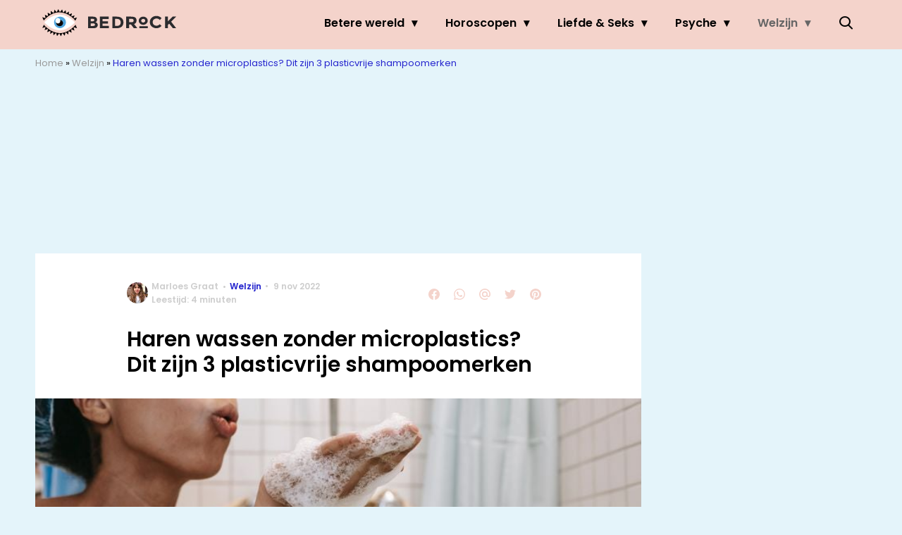

--- FILE ---
content_type: text/html; charset=UTF-8
request_url: https://www.bedrock.nl/shampoo-zonder-microplastics/
body_size: 29574
content:
<!doctype html>
<html lang="nl-NL" class="no-js">
    <head>
      <meta charset="utf-8">
      <meta http-equiv="X-UA-Compatible" content="IE=edge">
      <meta name="viewport" content="width=device-width, initial-scale=1">
        <script type="text/javascript">window.gdprAppliesGlobally=true;
(function(){function n(){if(!window.frames.__cmpLocator){if(document.body&&document.body.firstChild){var e=document.body;var t=document.createElement("iframe");t.style.display="none";t.name="__cmpLocator";t.title="cmpLocator";e.insertBefore(t,e.firstChild)}else{setTimeout(n,5)}}}function e(e,t,n){if(typeof n!=="function"){return}
if(!window.__cmpBuffer){window.__cmpBuffer=[]}if(e==="ping"){n({gdprAppliesGlobally:window.gdprAppliesGlobally,cmpLoaded:false},true)}else{window.__cmpBuffer.push({command:e,parameter:t,callback:n})}}e.stub=true;function t(r){if(!window.__cmp||window.__cmp.stub!==true){return}if(!r.data){return}var a=typeof r.data==="string";var e;try{e=a?JSON.parse(r.data):r.data}catch(t){return}if(e.__cmpCall){var o=e.__cmpCall;window.__cmp(o.command,o.parameter,function(e,t){var n={__cmpReturn:{returnValue:e,success:t,callId:o.callId}};r.source.postMessage(a?JSON.stringify(n):n,"*")})}}if(typeof window.__cmp!=="function"){window.__cmp=e;if(window.addEventListener){window.addEventListener("message",t,false)}else{window.attachEvent("onmessage",t)}}n()})();(function(e){var t=document.createElement("script");t.id="spcloader";t.type="text/javascript";t.async=true;t.src="https://sdk.privacy-center.org/"+e+"/loader.js?target="+document.location.hostname;t.charset="utf-8";var n=document.getElementsByTagName("script")[0];
n.parentNode.insertBefore(t,n)})("11ef8ac9-6270-4d5e-8b99-8d6a5bd60059");console.log('Didomi cookiewall');

window.didomiOnReady = window.didomiOnReady || [];
window.didomiOnReady.push(function (Didomi) {
    window.tc_vars = {
      // Add Didomi variables
      didomiGDPRApplies: window.didomiState.didomiGDPRApplies,
      didomiIABConsent: window.didomiState.didomiIABConsent,
      didomiVendorsConsent: window.didomiState.didomiVendorsConsent,
      didomiVendorsConsentUnknown: window.didomiState.didomiVendorsConsentUnknown,
      didomiVendorsConsentDenied: window.didomiState.didomiVendorsConsentDenied,
      didomiPurposesConsent: window.didomiState.didomiPurposesConsent,
      didomiPurposesConsentUnknown: window.didomiState.didomiPurposesConsentUnknown,
      didomiPurposesConsentDenied: window.didomiState.didomiPurposesConsentDenied,
      didomiExperimentId: window.didomiState.didomiExperimentId,
      didomiExperimentUserGroup: window.didomiState.didomiExperimentUserGroup,
    };
    if(tc_vars.didomiPurposesConsent != ''){
        console.log( 'cookiewall consent = true');
        consentLevel = 3;
        loadAllScripts();
      } else {
        console.log( 'cookiewall consent = false');
        consentLevel = 0;
        loadAllScripts();
      }
});

window.didomiEventListeners = window.didomiEventListeners || [];
  window.didomiEventListeners.push({
    event: 'notice.clickagree',
    listener: function () {
      console.log('clicked agree');
      consentLevel =3;
      loadAllScripts();
      return false;
    }
  });
  window.didomiEventListeners.push({
    event: 'preferences.clickagreetoall',
    listener: function () {
        console.log('clicked agree');
        consentLevel =3;
        loadAllScripts();
        return false;
    }
  });
  window.didomiEventListeners.push({
    event: 'preferences.clicksavechoices',
    listener: function () {
        console.log('clicked agree');
        consentLevel = 3;
        loadAllScripts();
        return false;
    }
  });

function loadAllScripts(){
  console.log('start loading all scripts 2.19');
  console.log(tc_vars.didomiPurposesConsentDenied);
  var deniedConsent = tc_vars.didomiPurposesConsentDenied;
  
  if(deniedConsent.indexOf('cookies') == -1) {
    //SETTING VARIABLES
    var wpk_tags = dataLayer[0].Tags;
    if (wpk_tags != undefined) {
      var wpk_tags_array = wpk_tags.split(',');
    } else {
      var wpk_tags_array = [];
    }

    var sales_keywords = dataLayer[0].sales_keywords;
    if(sales_keywords == undefined){
        sales_keywords= '';
    } else {
      sales_keywords = sales_keywords.replace(/_/g, '');
      sales_keywords = sales_keywords.replace(/&/g, '_');
      sales_keywords = sales_keywords.replace(/&amp;/g, '_');
    }

    if (typeof dataLayer[0].Site !== 'undefined') {
      var site_name = dataLayer[0].Site.toLowerCase();
    } else {
      var site_name = '';
    }

    site_name = site_name.split(".");

    //SETTING VARIABLES
    var script = document.createElement("script");
    script.src = "https://shared.mediahuis.be/cxense/cxense.bedrock.min.js";
    script.type = "didomi/javascript";
    script.setAttribute('data-vendor','iab:412');

    console.log('ads: '+deniedConsent.indexOf('create_ads_profile'));
    console.log('content: '+deniedConsent.indexOf('select_personalized_content'));

    if(deniedConsent.indexOf('create_ads_profile') < 0  && deniedConsent.indexOf('select_personalized_content') < 0){
      document.head.appendChild(script);
      console.log('load cxense!!!');
    } else {
      console.log('NOT load cxense!!');
    }
    if (dataLayer[0].show_banners == 1) {
      console.log('trigger fillSlots from cookiewall');
      // setTimeout(function(){ fillSlots(); }, 100);
      fillSlots();
    }
    if(deniedConsent.indexOf('social_media') < 0){
      var y = document.getElementsByClassName("social-media-no-consent-box");
      var i;
      for (i = 0; i < y.length; i++) {
        y[i].style.display = "none";
      }
      var x_fb_post = document.getElementsByClassName("fb-post-no-consent");
      while(x_fb_post.length > 0) {
        x_fb_post[0].className = "fb-post";
      }
      var x_fb_video = document.getElementsByClassName("fb-video-no-consent");
      var i;
      while(x_fb_video.length > 0) {
        x_fb_video[0].className = "fb-video";
      }
      var x_twitter = document.getElementsByClassName("twitter-tweet-no-consent");
      while(x_twitter.length > 0) {
        x_twitter[0].className = "twitter-tweet";
      }
      var xi = document.getElementsByClassName("instagram-media-no-consent");
      while(xi.length > 0) {
        xi[0].className = "instagram-media";
      }
      var script = document.createElement("script");
      script.src = "https://platform.twitter.com/widgets.js";
      document.head.appendChild(script);

      var script = document.createElement("script");
      script.src = "https://www.instagram.com/embed.js";
      document.head.appendChild(script);

      var script = document.createElement("script");
      script.innerHTML = "window.instgrm.Embeds.process();";
      document.head.appendChild(script);

      var script = document.createElement("script");
      script.src = "https://connect.facebook.net/nl_NL/sdk.js#xfbml=1&amp;version=v8.0";

      var facebookDiv = document.createElement('script');
          facebookDiv.innerHTML =`window.fbAsyncInit = function() {FB.init({ xfbml      : true, version    : 'v5.0' });}; `;
          document.head.appendChild(facebookDiv);

      var my_awesome_script = document.createElement('script');
          my_awesome_script.setAttribute('src','https://connect.facebook.net/en_US/sdk.js');
          my_awesome_script.async = 'true';
          my_awesome_script.defer = 'true';
          document.head.appendChild(my_awesome_script);
    }
  } else {
    if (dataLayer[0].show_banners == 1) {
      console.log('trigger fillSlots from cookiewall when cookies denied');
      // setTimeout(function(){ fillSlots(); }, 100);
      fillSlots();
    }
  }
}

if (navigator.userAgent.toLowerCase().indexOf('cxensebot') != -1) {
  loadAllScripts();
}
</script>

     <link rel="preconnect" href="https://fonts.gstatic.com" crossorigin>
  <link rel="manifest" href="/wp-json/app/manifest">
  <link rel="preload" href="https://www.bedrock.nl/wp-content/themes/fw3-bedrock/fonts/wpk.ttf?x6yh2d" as="font" crossorigin="anonymous">
  <link rel="license" href="https://www.mediahuis.nl/algemene-voorwaarden/gebruikersvoorwaarden-uitgaven/general-terms-of-use-for-mediahuis-publications/">
  <meta name="dcterms.rights" content="Mediahuis Nederland B.V." />
      <meta name="theme-color" content="#f4d3cb">
        <script>
    document.documentElement.className=document.documentElement.className.replace(/\bno-js\b/,"js");var window_width=Math.max(document.documentElement.clientWidth,window.innerWidth||0),isApple=/ipad|iphone|ipod/i.test(navigator.userAgent.toLowerCase()),isIphone=/iphone/i.test(navigator.userAgent.toLowerCase()),isAndroid=/android/i.test(navigator.userAgent.toLowerCase()),isMsie=/msie|windows/i.test(navigator.userAgent.toLowerCase()),isEdge=/edge/i.test(navigator.userAgent.toLowerCase());if(isApple)document.documentElement.className+=" apple",isIphone&&(document.documentElement.className+=" iphone");else if(isAndroid)document.documentElement.className+=" android";else if(isEdge)document.documentElement.className+=" edge";else if(isMsie){document.documentElement.className+=" msie";var isTen=/msie\ 10.0/i.test(navigator.userAgent.toLowerCase());isTen&&(document.documentElement.className+=" msie10");var isChrome=/chrome/i.test(navigator.userAgent.toLowerCase());isChrome&&(document.documentElement.className+=" mschrome");var isOld=/msie\ 9.0/i.test(navigator.userAgent.toLowerCase());isOld&&(document.documentElement.className+=" msieold");var isTooOld=/msie 8.0|msie 7.0|msie 6.0/i.test(navigator.userAgent.toLowerCase());isTooOld&&(document.documentElement.className+=" noooooo")}
  </script>

  <meta name='robots' content='index, follow, max-image-preview:large, max-snippet:-1, max-video-preview:-1' />
	<style>img:is([sizes="auto" i], [sizes^="auto," i]) { contain-intrinsic-size: 3000px 1500px }</style>
	
	<!-- This site is optimized with the Yoast SEO Premium plugin v23.2 (Yoast SEO v25.1) - https://yoast.com/wordpress/plugins/seo/ -->
	<title>Shampoo zonder microplastics? Check deze 3 beautymerken</title>
	<meta name="description" content="Ben je op zoek naar een nieuwe shampoo zonder microplastics? Wij leggen uit waarom dit een duurzame keuze is en welke merken je kunt kiezen." />
	<link rel="canonical" href="https://www.bedrock.nl/shampoo-zonder-microplastics/" />
	<meta property="og:locale" content="nl_NL" />
	<meta property="og:type" content="article" />
	<meta property="og:title" content="Je haren wassen zonder microplastics? Deze 3 shampoomerken zijn plasticvrij - BEDROCK" />
	<meta property="og:description" content="Goed voor de portemonnee: een shampoobar gaat 3x langer mee dan een shampoofles." />
	<meta property="og:url" content="https://www.bedrock.nl/shampoo-zonder-microplastics/" />
	<meta property="og:site_name" content="BEDROCK" />
	<meta property="article:publisher" content="https://www.facebook.com/bedrockmagazine/" />
	<meta property="article:published_time" content="2022-11-09T14:03:06+00:00" />
	<meta property="og:image" content="https://img.bedrock.nl/images/tdoNmGakS3LmUPad91eu21XppXQ=/0x0/filters:quality(80):format(jpeg):background_color(fff)/https%3A%2F%2Fwww.bedrock.nl%2Fwp-content%2Fuploads%2F2022%2F11%2Fshampoo-zonder-microplastics.jpg" />
	<meta property="og:image:width" content="1024" />
	<meta property="og:image:height" content="683" />
	<meta property="og:image:type" content="image/jpeg" />
	<meta name="author" content="Marloes Graat" />
	<meta name="twitter:card" content="summary_large_image" />
	<meta name="twitter:title" content="Haren wassen zonder microplastics? Dit zijn 3 plasticvrije shampoomerken" />
	<meta name="twitter:label1" content="Geschreven door" />
	<meta name="twitter:data1" content="Marloes Graat" />
	<meta name="twitter:label2" content="Geschatte leestijd" />
	<meta name="twitter:data2" content="4 minuten" />
	<script type="application/ld+json" class="yoast-schema-graph">{"@context":"https://schema.org","@graph":[{"@type":"NewsArticle","@id":"https://www.bedrock.nl/shampoo-zonder-microplastics/#article","isPartOf":{"@id":"https://www.bedrock.nl/shampoo-zonder-microplastics/"},"author":{"name":"Marloes Graat","@id":"https://www.bedrock.nl/#/schema/person/8e86056df2c38a01d9535cc41fa67b1f"},"headline":"Haren wassen zonder microplastics? Dit zijn 3 plasticvrije shampoomerken","datePublished":"2022-11-09T14:03:06+00:00","mainEntityOfPage":{"@id":"https://www.bedrock.nl/shampoo-zonder-microplastics/"},"wordCount":776,"publisher":{"@id":"https://www.bedrock.nl/#organization"},"image":{"@id":"https://www.bedrock.nl/shampoo-zonder-microplastics/#primaryimage"},"thumbnailUrl":"https://www.bedrock.nl/wp-content/uploads/2022/11/shampoo-zonder-microplastics.jpg","keywords":["Beauty","Duurzaam","Natuur"],"articleSection":["Verzorging","Welzijn"],"inLanguage":"nl-NL"},{"@type":"WebPage","@id":"https://www.bedrock.nl/shampoo-zonder-microplastics/","url":"https://www.bedrock.nl/shampoo-zonder-microplastics/","name":"Shampoo zonder microplastics? Check deze 3 beautymerken","isPartOf":{"@id":"https://www.bedrock.nl/#website"},"primaryImageOfPage":{"@id":"https://www.bedrock.nl/shampoo-zonder-microplastics/#primaryimage"},"image":{"@id":"https://www.bedrock.nl/shampoo-zonder-microplastics/#primaryimage"},"thumbnailUrl":"https://www.bedrock.nl/wp-content/uploads/2022/11/shampoo-zonder-microplastics.jpg","datePublished":"2022-11-09T14:03:06+00:00","description":"Ben je op zoek naar een nieuwe shampoo zonder microplastics? Wij leggen uit waarom dit een duurzame keuze is en welke merken je kunt kiezen.","breadcrumb":{"@id":"https://www.bedrock.nl/shampoo-zonder-microplastics/#breadcrumb"},"inLanguage":"nl-NL","potentialAction":[{"@type":"ReadAction","target":["https://www.bedrock.nl/shampoo-zonder-microplastics/"]}]},{"@type":"ImageObject","inLanguage":"nl-NL","@id":"https://www.bedrock.nl/shampoo-zonder-microplastics/#primaryimage","url":"https://www.bedrock.nl/wp-content/uploads/2022/11/shampoo-zonder-microplastics.jpg","contentUrl":"https://www.bedrock.nl/wp-content/uploads/2022/11/shampoo-zonder-microplastics.jpg","width":5611,"height":3741,"caption":"Shampoo microplastics"},{"@type":"BreadcrumbList","@id":"https://www.bedrock.nl/shampoo-zonder-microplastics/#breadcrumb","itemListElement":[{"@type":"ListItem","position":1,"name":"Home","item":"https://www.bedrock.nl/"},{"@type":"ListItem","position":2,"name":"Welzijn","item":"https://www.bedrock.nl/welzijn/"},{"@type":"ListItem","position":3,"name":"Haren wassen zonder microplastics? Dit zijn 3 plasticvrije shampoomerken"}]},{"@type":"WebSite","@id":"https://www.bedrock.nl/#website","url":"https://www.bedrock.nl/","name":"BEDROCK","description":"Your daily guide to personal growth.","publisher":{"@id":"https://www.bedrock.nl/#organization"},"potentialAction":[{"@type":"SearchAction","target":{"@type":"EntryPoint","urlTemplate":"https://www.bedrock.nl/?s={search_term_string}"},"query-input":{"@type":"PropertyValueSpecification","valueRequired":true,"valueName":"search_term_string"}}],"inLanguage":"nl-NL"},{"@type":"Organization","@id":"https://www.bedrock.nl/#organization","name":"Bedrock","url":"https://www.bedrock.nl/","logo":{"@type":"ImageObject","inLanguage":"nl-NL","@id":"https://www.bedrock.nl/#/schema/logo/image/","url":"https://www.bedrock.nl/wp-content/uploads/2019/08/Bedrock-Icon-4.jpg","contentUrl":"https://www.bedrock.nl/wp-content/uploads/2019/08/Bedrock-Icon-4.jpg","width":901,"height":901,"caption":"Bedrock"},"image":{"@id":"https://www.bedrock.nl/#/schema/logo/image/"},"sameAs":["https://www.facebook.com/bedrockmagazine/","https://www.instagram.com/bedrockmagazine/","https://nl.pinterest.com/bedrockmag/"]},{"@type":"Person","@id":"https://www.bedrock.nl/#/schema/person/8e86056df2c38a01d9535cc41fa67b1f","name":"Marloes Graat","image":{"@type":"ImageObject","url":"https://img.bedrock.nl/images/YOEd0y6sFMRgvjXxaiSpHzTry9w=/150x150/filters:quality(80):format(jpeg):background_color(fff)/https%3A%2F%2Fwww.bedrock.nl%2Fwp-content%2Fuploads%2F2022%2F09%2Fmarloes-graat-tekstschrijver-rotated.jpg","caption":"Marloes Graat"},"url":"https://www.bedrock.nl/author/m-graat/"}]}</script>
	<!-- / Yoast SEO Premium plugin. -->


<link rel='dns-prefetch' href='//cdn.kaching.eu.com' />
<link rel='dns-prefetch' href='//www.dwin2.com' />
<link rel='dns-prefetch' href='//ajax.googleapis.com' />
<link rel='dns-prefetch' href='//fonts.googleapis.com' />
        <script>
          dataLayer = [{
          'show_banners': 1,
          'Author':'MarloesGraat',
          'Pubdate':'2022/11/09',
          'Categories': 'Verzorging,Welzijn',
          'Tags':'beauty,duurzaam,natuur',
          'Site':'BEDROCK',
          'Type':'post',
          'Socialshares':0,
          'Words':769,
          'PostID':127839,
          'sales_keywords': 'Beauty / Personal Care',
          'cs_fpid': '0'

          }];
        </script>

        <meta name="cXenseParse:mhu-article_author" content="MarloesGraat" />
        <meta name="cXenseParse:mhu-article_ispaidcontent" content="false" />
                          <meta name="cXenseParse:mhu-article_tag" content="beauty" />
                  <meta name="cXenseParse:mhu-article_tag" content="duurzaam" />
                  <meta name="cXenseParse:mhu-article_tag" content="natuur" />
                <meta name="cXenseParse:Taxonomy" content="Verzorging/Welzijn" />


    <style id='classic-theme-styles-inline-css' type='text/css'>
/*! This file is auto-generated */
.wp-block-button__link{color:#fff;background-color:#32373c;border-radius:9999px;box-shadow:none;text-decoration:none;padding:calc(.667em + 2px) calc(1.333em + 2px);font-size:1.125em}.wp-block-file__button{background:#32373c;color:#fff;text-decoration:none}
</style>
<link rel='stylesheet' id='wpcomvip-governance-css' href='https://www.bedrock.nl/wp-content/plugins/vip-governance/css/vip-governance.css?ver=1.0.6' type='text/css' media='all' />
<style id='global-styles-inline-css' type='text/css'>
:root{--wp--preset--aspect-ratio--square: 1;--wp--preset--aspect-ratio--4-3: 4/3;--wp--preset--aspect-ratio--3-4: 3/4;--wp--preset--aspect-ratio--3-2: 3/2;--wp--preset--aspect-ratio--2-3: 2/3;--wp--preset--aspect-ratio--16-9: 16/9;--wp--preset--aspect-ratio--9-16: 9/16;--wp--preset--color--black: #000000;--wp--preset--color--cyan-bluish-gray: #abb8c3;--wp--preset--color--white: #ffffff;--wp--preset--color--pale-pink: #f78da7;--wp--preset--color--vivid-red: #cf2e2e;--wp--preset--color--luminous-vivid-orange: #ff6900;--wp--preset--color--luminous-vivid-amber: #fcb900;--wp--preset--color--light-green-cyan: #7bdcb5;--wp--preset--color--vivid-green-cyan: #00d084;--wp--preset--color--pale-cyan-blue: #8ed1fc;--wp--preset--color--vivid-cyan-blue: #0693e3;--wp--preset--color--vivid-purple: #9b51e0;--wp--preset--gradient--vivid-cyan-blue-to-vivid-purple: linear-gradient(135deg,rgba(6,147,227,1) 0%,rgb(155,81,224) 100%);--wp--preset--gradient--light-green-cyan-to-vivid-green-cyan: linear-gradient(135deg,rgb(122,220,180) 0%,rgb(0,208,130) 100%);--wp--preset--gradient--luminous-vivid-amber-to-luminous-vivid-orange: linear-gradient(135deg,rgba(252,185,0,1) 0%,rgba(255,105,0,1) 100%);--wp--preset--gradient--luminous-vivid-orange-to-vivid-red: linear-gradient(135deg,rgba(255,105,0,1) 0%,rgb(207,46,46) 100%);--wp--preset--gradient--very-light-gray-to-cyan-bluish-gray: linear-gradient(135deg,rgb(238,238,238) 0%,rgb(169,184,195) 100%);--wp--preset--gradient--cool-to-warm-spectrum: linear-gradient(135deg,rgb(74,234,220) 0%,rgb(151,120,209) 20%,rgb(207,42,186) 40%,rgb(238,44,130) 60%,rgb(251,105,98) 80%,rgb(254,248,76) 100%);--wp--preset--gradient--blush-light-purple: linear-gradient(135deg,rgb(255,206,236) 0%,rgb(152,150,240) 100%);--wp--preset--gradient--blush-bordeaux: linear-gradient(135deg,rgb(254,205,165) 0%,rgb(254,45,45) 50%,rgb(107,0,62) 100%);--wp--preset--gradient--luminous-dusk: linear-gradient(135deg,rgb(255,203,112) 0%,rgb(199,81,192) 50%,rgb(65,88,208) 100%);--wp--preset--gradient--pale-ocean: linear-gradient(135deg,rgb(255,245,203) 0%,rgb(182,227,212) 50%,rgb(51,167,181) 100%);--wp--preset--gradient--electric-grass: linear-gradient(135deg,rgb(202,248,128) 0%,rgb(113,206,126) 100%);--wp--preset--gradient--midnight: linear-gradient(135deg,rgb(2,3,129) 0%,rgb(40,116,252) 100%);--wp--preset--font-size--small: 13px;--wp--preset--font-size--medium: 20px;--wp--preset--font-size--large: 36px;--wp--preset--font-size--x-large: 42px;--wp--preset--spacing--20: 0.44rem;--wp--preset--spacing--30: 0.67rem;--wp--preset--spacing--40: 1rem;--wp--preset--spacing--50: 1.5rem;--wp--preset--spacing--60: 2.25rem;--wp--preset--spacing--70: 3.38rem;--wp--preset--spacing--80: 5.06rem;--wp--preset--shadow--natural: 6px 6px 9px rgba(0, 0, 0, 0.2);--wp--preset--shadow--deep: 12px 12px 50px rgba(0, 0, 0, 0.4);--wp--preset--shadow--sharp: 6px 6px 0px rgba(0, 0, 0, 0.2);--wp--preset--shadow--outlined: 6px 6px 0px -3px rgba(255, 255, 255, 1), 6px 6px rgba(0, 0, 0, 1);--wp--preset--shadow--crisp: 6px 6px 0px rgba(0, 0, 0, 1);}:where(.is-layout-flex){gap: 0.5em;}:where(.is-layout-grid){gap: 0.5em;}body .is-layout-flex{display: flex;}.is-layout-flex{flex-wrap: wrap;align-items: center;}.is-layout-flex > :is(*, div){margin: 0;}body .is-layout-grid{display: grid;}.is-layout-grid > :is(*, div){margin: 0;}:where(.wp-block-columns.is-layout-flex){gap: 2em;}:where(.wp-block-columns.is-layout-grid){gap: 2em;}:where(.wp-block-post-template.is-layout-flex){gap: 1.25em;}:where(.wp-block-post-template.is-layout-grid){gap: 1.25em;}.has-black-color{color: var(--wp--preset--color--black) !important;}.has-cyan-bluish-gray-color{color: var(--wp--preset--color--cyan-bluish-gray) !important;}.has-white-color{color: var(--wp--preset--color--white) !important;}.has-pale-pink-color{color: var(--wp--preset--color--pale-pink) !important;}.has-vivid-red-color{color: var(--wp--preset--color--vivid-red) !important;}.has-luminous-vivid-orange-color{color: var(--wp--preset--color--luminous-vivid-orange) !important;}.has-luminous-vivid-amber-color{color: var(--wp--preset--color--luminous-vivid-amber) !important;}.has-light-green-cyan-color{color: var(--wp--preset--color--light-green-cyan) !important;}.has-vivid-green-cyan-color{color: var(--wp--preset--color--vivid-green-cyan) !important;}.has-pale-cyan-blue-color{color: var(--wp--preset--color--pale-cyan-blue) !important;}.has-vivid-cyan-blue-color{color: var(--wp--preset--color--vivid-cyan-blue) !important;}.has-vivid-purple-color{color: var(--wp--preset--color--vivid-purple) !important;}.has-black-background-color{background-color: var(--wp--preset--color--black) !important;}.has-cyan-bluish-gray-background-color{background-color: var(--wp--preset--color--cyan-bluish-gray) !important;}.has-white-background-color{background-color: var(--wp--preset--color--white) !important;}.has-pale-pink-background-color{background-color: var(--wp--preset--color--pale-pink) !important;}.has-vivid-red-background-color{background-color: var(--wp--preset--color--vivid-red) !important;}.has-luminous-vivid-orange-background-color{background-color: var(--wp--preset--color--luminous-vivid-orange) !important;}.has-luminous-vivid-amber-background-color{background-color: var(--wp--preset--color--luminous-vivid-amber) !important;}.has-light-green-cyan-background-color{background-color: var(--wp--preset--color--light-green-cyan) !important;}.has-vivid-green-cyan-background-color{background-color: var(--wp--preset--color--vivid-green-cyan) !important;}.has-pale-cyan-blue-background-color{background-color: var(--wp--preset--color--pale-cyan-blue) !important;}.has-vivid-cyan-blue-background-color{background-color: var(--wp--preset--color--vivid-cyan-blue) !important;}.has-vivid-purple-background-color{background-color: var(--wp--preset--color--vivid-purple) !important;}.has-black-border-color{border-color: var(--wp--preset--color--black) !important;}.has-cyan-bluish-gray-border-color{border-color: var(--wp--preset--color--cyan-bluish-gray) !important;}.has-white-border-color{border-color: var(--wp--preset--color--white) !important;}.has-pale-pink-border-color{border-color: var(--wp--preset--color--pale-pink) !important;}.has-vivid-red-border-color{border-color: var(--wp--preset--color--vivid-red) !important;}.has-luminous-vivid-orange-border-color{border-color: var(--wp--preset--color--luminous-vivid-orange) !important;}.has-luminous-vivid-amber-border-color{border-color: var(--wp--preset--color--luminous-vivid-amber) !important;}.has-light-green-cyan-border-color{border-color: var(--wp--preset--color--light-green-cyan) !important;}.has-vivid-green-cyan-border-color{border-color: var(--wp--preset--color--vivid-green-cyan) !important;}.has-pale-cyan-blue-border-color{border-color: var(--wp--preset--color--pale-cyan-blue) !important;}.has-vivid-cyan-blue-border-color{border-color: var(--wp--preset--color--vivid-cyan-blue) !important;}.has-vivid-purple-border-color{border-color: var(--wp--preset--color--vivid-purple) !important;}.has-vivid-cyan-blue-to-vivid-purple-gradient-background{background: var(--wp--preset--gradient--vivid-cyan-blue-to-vivid-purple) !important;}.has-light-green-cyan-to-vivid-green-cyan-gradient-background{background: var(--wp--preset--gradient--light-green-cyan-to-vivid-green-cyan) !important;}.has-luminous-vivid-amber-to-luminous-vivid-orange-gradient-background{background: var(--wp--preset--gradient--luminous-vivid-amber-to-luminous-vivid-orange) !important;}.has-luminous-vivid-orange-to-vivid-red-gradient-background{background: var(--wp--preset--gradient--luminous-vivid-orange-to-vivid-red) !important;}.has-very-light-gray-to-cyan-bluish-gray-gradient-background{background: var(--wp--preset--gradient--very-light-gray-to-cyan-bluish-gray) !important;}.has-cool-to-warm-spectrum-gradient-background{background: var(--wp--preset--gradient--cool-to-warm-spectrum) !important;}.has-blush-light-purple-gradient-background{background: var(--wp--preset--gradient--blush-light-purple) !important;}.has-blush-bordeaux-gradient-background{background: var(--wp--preset--gradient--blush-bordeaux) !important;}.has-luminous-dusk-gradient-background{background: var(--wp--preset--gradient--luminous-dusk) !important;}.has-pale-ocean-gradient-background{background: var(--wp--preset--gradient--pale-ocean) !important;}.has-electric-grass-gradient-background{background: var(--wp--preset--gradient--electric-grass) !important;}.has-midnight-gradient-background{background: var(--wp--preset--gradient--midnight) !important;}.has-small-font-size{font-size: var(--wp--preset--font-size--small) !important;}.has-medium-font-size{font-size: var(--wp--preset--font-size--medium) !important;}.has-large-font-size{font-size: var(--wp--preset--font-size--large) !important;}.has-x-large-font-size{font-size: var(--wp--preset--font-size--x-large) !important;}
:where(.wp-block-post-template.is-layout-flex){gap: 1.25em;}:where(.wp-block-post-template.is-layout-grid){gap: 1.25em;}
:where(.wp-block-columns.is-layout-flex){gap: 2em;}:where(.wp-block-columns.is-layout-grid){gap: 2em;}
:root :where(.wp-block-pullquote){font-size: 1.5em;line-height: 1.6;}
</style>
<link rel='stylesheet' id='plugin-styles-css' href='https://www.bedrock.nl/wp-content/plugins/mediahuis-advertisement/css/main.css?ver=1.0.5.3' type='text/css' media='all' />
<link rel='stylesheet' id='plugin-styles-speechbubble-css' href='https://www.bedrock.nl/wp-content/plugins/mediahuis-speechbubble//css/speechbubble.css?ver=0.1.2' type='text/css' media='all' />
<link rel='stylesheet' id='fw3-styles-css' href='https://www.bedrock.nl/wp-content/themes/fw3-bedrock/css/bedrock.css?ver=3.5.24' type='text/css' media='all' />
<link rel='stylesheet' id='google-fonts-css' href='https://fonts.googleapis.com/css?family=Poppins:400,400i,600,600i&#038;display=swap' type='text/css' media='all' />
<script type="text/javascript" src="https://cdn.kaching.eu.com/latest/bedrock/kaching.js" id="kaching-script-js"></script>
<script type="text/javascript" src="https://cdn.kaching.eu.com/latest/bedrock/dmp.js" id="kachingdmp-script-js"></script>
<script type="text/javascript" src="https://www.bedrock.nl/wp-content/plugins/wpo365-login/apps/dist/pintra-redirect.js?ver=37.2" id="pintraredirectjs-js" async></script>
<link rel="alternate" title="oEmbed (JSON)" type="application/json+oembed" href="https://www.bedrock.nl/wp-json/oembed/1.0/embed?url=https%3A%2F%2Fwww.bedrock.nl%2Fshampoo-zonder-microplastics%2F" />
<link rel="alternate" title="oEmbed (XML)" type="text/xml+oembed" href="https://www.bedrock.nl/wp-json/oembed/1.0/embed?url=https%3A%2F%2Fwww.bedrock.nl%2Fshampoo-zonder-microplastics%2F&#038;format=xml" />
    <style></style>
    <link rel="icon" href="https://www.bedrock.nl/wp-content/uploads/2019/12/cropped-Bedrock-favicon-32x32.jpg" sizes="32x32" />
<link rel="icon" href="https://www.bedrock.nl/wp-content/uploads/2019/12/cropped-Bedrock-favicon-192x192.jpg" sizes="192x192" />
<link rel="apple-touch-icon" href="https://www.bedrock.nl/wp-content/uploads/2019/12/cropped-Bedrock-favicon-180x180.jpg" />
<meta name="msapplication-TileImage" content="https://www.bedrock.nl/wp-content/uploads/2019/12/cropped-Bedrock-favicon-270x270.jpg" />
		<style type="text/css" id="wp-custom-css">
			.yoast-table-of-contents ul {
  padding: 2rem;
  background-color: #f7f7f7;
}
.yoast-table-of-contents ul li, .yoast-table-of-contents ul li ul {
  padding: 0;
	margin-top: 0;
}
.yoast-table-of-contents ul li::marker {
	color: #000;
}		</style>
		        



    

        <script>
            const kaching = new KaChing();
            var site_name = 'Bedrock';

                        var is_fixed = '';
            // console.log('is fixed: ', is_fixed);
            
            console.log('ignore fill slots');
            document.addEventListener("DOMContentLoaded", function(event) {
                console.log('DOM loaded...');
                // console.log(document.querySelector('.article__content').offsetHeight);
                if (dataLayer[0].show_banners == 1) { 
                    // fillSlots();
                    // setTimeout(function(){ fillSlots(); }, 800);
                }
            });
            

            function fillSlots() {
                console.log('Fill slots called..');
                $premium_article = false;
                $premium_ad_settings = "no_ads";
                                    $premium_article = '';
                
                
                var sales_keywords = dataLayer[0].sales_keywords;
                if (sales_keywords != undefined) {
                    sales_keywords = sales_keywords.replace(/_/g, '');
                    sales_keywords = sales_keywords.replace(/&/g, '_');
                    sales_keywords = sales_keywords.replace(/&amp;/g, '_');
                    var sales_keywords_array = sales_keywords.split(',');
                } else {
                    var sales_keywords_array = [];
                }

                var tags = dataLayer[0].Tags;
                if (tags != undefined) {
                    tags = tags.replace(/_/g, '');
                    tags = tags.replace(/&/g, '_');
                    tags = tags.replace(/&amp;/g, '_');
                    var tags_array = tags.split(',');
                } else {
                    var tags_array = [];
                }

                // t1 - Top banner
                if (document.getElementById('ad_leaderboard-t1')) {
                    //if (window_width > 768) {
                    kaching.defineSlot(
                        'leaderboard',
                        't1', {
                        isLazy: true,
                        }
                    );
                    //}
                }
            
                // // Elastic native
                if (document.getElementById('ad_elasticnative-1')) {
                    kaching.defineSlot(
                        'elasticnative',
                        '1', {
                        isLazy: true,
                        }
                    );
                }

                // Inpage banners 
                var inpageBanners = document.querySelectorAll(".ad--inpageleaderboard");
                var i_page;
                var inpageSpot= [];
                
                for (i_page = 0; i_page < inpageBanners.length; i_page++) {
                    inpageSpot[i_page] = 'wpk_inline_' + i_page;
                    realcount_page = i_page + 2;
                    kaching.defineSlot(
                        'leaderboard',
                        'b'+realcount_page, {
                        isLazy: true,
                        }
                    );
                }

                // Inline banners
                var inlineBanners = document.querySelectorAll(".ad-inline_banner");
                var i;
                var inlineSpot= [];
                
                for (i = 0; i < inlineBanners.length; i++) {
                    inlineSpot[i] = 'ad_leaderboardrectangle-' + i;
                    realcount = i + 1;
                    
                    // // AD ADS WITH KACHING
                    kaching.defineSlot(
                        'leaderboardrectangle',
                        'b'+realcount, {
                        isLazy: true,
                        }
                    );
                }


                // Sidebar banners
                if(!$premium_ad_settings || !$premium_article) { 
                    var aside_h;
                    if (document.querySelector('.aside-wrap')) {
                        // aside_h = document.querySelector('.aside-wrap').offsetHeight + (inlineBanners.length * 90); 
                        // aside_h = document.querySelector('.aside-wrap').offsetHeight;
                        aside_h = document.querySelector('.article__content').offsetHeight - 0;
                        // console.log('aside: ',aside_h);
                        console.log('aside-wrap: ', document.querySelector('.article__content').offsetHeight);
                    }
                    // echo "aside_h = document.querySelector('.aside-wrap').offsetHeight;";
                    var sidebar_density = '1000';
                    // console.log('sidebar density: ', sidebar_density);
                    if (sidebar_density < 1) {
                        sidebar_density = 1000;
                    }
                    var banner_count = Math.floor(aside_h / sidebar_density);  //was 1000 and before that 1200
                    var banner_container_height = Math.floor(100 / banner_count);
                    // console.log('b_count: ', banner_count);
                    var selection = document.querySelector('body .site-main') !== null;
                    if (selection) {
                        document.querySelector('body .site-main').style.overflow = 'unset';
                    }

                    var selection = document.querySelector('body .wrap') !== null;
                    if (selection) {
                        document.querySelector('body .wrap').style.overflow = 'unset';
                    }
                    var wpk_aside = document.querySelector('.aside .aside-wrap') !== null;
                    if (wpk_aside) {
                        document.querySelector('aside .aside-wrap').style.position = 'static';
                    }
                    
                    for (x = 1; x <= banner_count; x++) {
                        document.querySelector('.aside-wrap').insertAdjacentHTML('beforeend', '<div class="sticky-banner-container "  style="position:relative;" id="sticky-banner-container' + x + '"><div class="ad ad--rectangleskyscraper sticky-banner" id="ad_rectangleskyscraper-b'+x+'" style="text-align:center;width:300px;position:sticky;top: 75px; margin-top: 0px;"></div></div>');
                        document.querySelector('#sticky-banner-container' + x).style.height = banner_container_height + '%';
                        document.querySelector('#aside-single').style.height = aside_h + 'px';
                        document.querySelector('.aside-wrap').style.height = '100%';

                        // TODO: add option to fix sidebar to complete right of the browser window (relative on main is the issue for absolute )
                        // document.querySelector('.aside-wrap').style.position = 'fixed';
                        // document.querySelector('.aside-wrap').style.right = '10px';

                        kaching.defineSlot(
                            'rectangleskyscraper',
                            'b' + x, {
                            isLazy: true,
                            }
                        );
                    }
                }




                // Footer banner
                if (document.getElementById('ad_leaderboard-b1') ) {
                    kaching.defineSlot(
                        'leaderboard',
                        'b1', {
                            isLazy: true,
                        }
                    );
                }

                // // Related content banner
                // if (document.getElementById('ad_leaderboard-b99') ) {
                //     kaching.defineSlot(
                //         'leaderboard',
                //         'b2', {
                //             isLazy: true,
                //         }
                //     );
                // }


                                    var page_type = 'detail';
                
                var showGamblingAdsKaching = document.cookie.match('(^|;)\\s*showGamblingAds\\s*=\\s*([^;]+)')?.pop() || true;
                
                // Exception for Metro
                if (dataLayer[0].Author == 'Mediaplanet') { 
                    console.log('author:', dataLayer[0].Author);
                    adunit_name = '/mediaplanet'
                } else {
                    adunit_name = '/page'
                }

                if(window_width < 500){
                        var platform = 'MOB';
                    }else{
                        var platform = 'WWW';
                    }

                console.log('init ka-ching ...');
                kaching.init({
                    adunit: site_name+adunit_name,
                    page: {
                        paid: false,
                        taglist: tags_array,
                    },
                    // environment: test,
                    platform: platform,
                    personalAds: true,
                    //Prebid:true,
                                        targeting: {
                        article_taglist: tags_array,
                        sales_keywords: sales_keywords_array,
                        page_type: page_type,
                        article_id: '127839',
                        gambling: showGamblingAdsKaching ? 'true' : 'false'                    },
                    })
                    .then(() => {
                        console.log('after ka-ching init');
                    });
                }

                document.addEventListener('KaChing.render.init', event => {
                    console.log('ka-ching init post action...');
                    // event contains the event channel & data
                    // ie. channel outputs "KaChing.render.init"
                    // ie. data outputs "{ format: 'video', url: 'http://the-vast-tag-url' }"

                    // DO STUFF AFTER KACHING RENDERED...
                    postAdActions();
                });


                function postAdActions() {
                    var inlineBanners = document.querySelectorAll(".ad-inline_banner");
                    
                    inlineBanners.forEach(element => {
                        if(element.getAttribute('data-google-query-id')){
                            // console.log(element);
                            placeholderDiv = 'placeholder_'+element.id;
                            console.log('el child: ', element.childNodes[0].childElementCount);
                            if (element.childNodes[0].childElementCount > 0 && !placeholderDiv) {
                                document.getElementById(placeholderDiv).style.display = 'none';
                            }
                        } else {
                            // Element is filled by GAM
                            // console.log('Wait whats here?', element.getAttribute('data-google-query-id'));
                            // console.log(element.lastChild.childElementCount);
                            // Remove placeholder
                        }

                       
                    });

                    var topBanners = document.querySelectorAll(".ad-top_banner");
                    topBanners.forEach(element => {
                        if(element.getAttribute('data-google-query-id')){
                            placeholderDiv = 'placeholder_'+element.id;
                            if (element.childNodes[0].childElementCount > 0 && !placeholderDiv) {
                                document.getElementById(placeholderDiv).style.display = 'none';
                            }
                        }
                    });

                    var footerBanners = document.querySelectorAll(".ad-footer_banner");
                    footerBanners.forEach(element => {
                        if(element.getAttribute('data-google-query-id')){
                            placeholderDiv = 'placeholder_'+element.id;
                            if (element.childNodes[0].childElementCount > 0 && !placeholderDiv) {
                                document.getElementById(placeholderDiv).style.display = 'none';
                            }
                        }
                    });

                }
        </script>
         <script async id="ebx" src="//applets.ebxcdn.com/ebx.js"></script>
    </head>
    <body data-rsssl=1 class="wp-singular post-template-default single single-post postid-127839 single-format-standard wp-custom-logo wp-theme-fw3-bedrock light-theme no-dark-mode" data-type="single">
    <script>
        const currentTheme = document.cookie.match('(^|;)\\s*fw3-theme\\s*=\\s*([^;]+)')?.pop() || '';
        const noDarkMode = document.body.classList.contains("no-dark-mode");
        const darkModeMobileOnly = document.body.classList.contains("dark-mode-mobile-only");
        let isMobile = window.matchMedia("(any-pointer:coarse) and (max-width: 766px)").matches;
        if (!noDarkMode && ((darkModeMobileOnly && isMobile) || !darkModeMobileOnly)) {
          if (currentTheme == "dark") {
            if (document.body.classList.contains("light-theme")) document.body.classList.remove("light-theme");
            if (!document.body.classList.contains("dark-theme")) document.body.classList.add("dark-theme");
          } else if (currentTheme == "light") {
            if (document.body.classList.contains("dark-theme")) document.body.classList.remove("dark-theme");
            if (!document.body.classList.contains("light-theme")) document.body.classList.add("light-theme");
          }
        }
      </script>
    <!-- Google Tag Manager -->
<noscript><iframe src="//www.googletagmanager.com/ns.html?id=GTM-P4N47BT"
height="0" width="0" style="display:none;visibility:hidden"></iframe></noscript>
<script>(function(w,d,s,l,i){w[l]=w[l]||[];w[l].push({'gtm.start':
new Date().getTime(),event:'gtm.js'});var f=d.getElementsByTagName(s)[0],
j=d.createElement(s),dl=l!='dataLayer'?'&l='+l:'';j.async=true;j.src=
'//www.googletagmanager.com/gtm.js?id='+i+dl;f.parentNode.insertBefore(j,f);
})(window,document,'script','dataLayer','GTM-P4N47BT');</script>
<!-- End Google Tag Manager -->
    <div class="header-container">
      <div class="header-holder">
        <header id="masthead" class="header" role="banner">
          <div class="logo logo__header"><a href="https://www.bedrock.nl" data-component-name="header-logo" data-link-type="image"><img src="https://www.bedrock.nl/wp-content/uploads/2019/12/bedrock-logo-eye.svg" alt="BEDROCK" class="logo"></a></div>
                    <div class="search-btn"
          data-component-name="search" data-link-type="button" data-action="open"><i class="icon-search"></i></div>
          <div class="mobile-menu-btn open"><i class="icon-menu"
          data-component-name="nav" data-link-type="button" data-action="open"></i></div>
        </header>
        <div class="overlay"></div>
<nav class="nav " role="navigation" aria-label="BEDROCK Hoofdmenu">
    <div class="nav__header">
        <a href="https://www.bedrock.nl" data-component-name="header-logo" data-link-type="image"><img src="https://www.bedrock.nl/wp-content/uploads/2019/12/bedrock-logo-eye.svg" alt="BEDROCK" class="logo"></a>        <div class="mobile-menu-btn close"><i class="icon-close"></i></div>
    </div>
    <ul id="menu-main-navigation" class="menu"><li id="menu-item-187" class="menu-item menu-item-type-taxonomy menu-item-object-category menu-item-has-children menu-item-187"><a href="https://www.bedrock.nl/betere-wereld/" data-component-name="nav" data-position="header" data-link-type="navitem" data-link-uri="https://www.bedrock.nl/betere-wereld/">Betere wereld</a><button class="sub-menu-toggle" role="button"></button>
<ul class="sub-menu">
	<li id="menu-item-124117" class="menu-item menu-item-type-taxonomy menu-item-object-category menu-item-124117"><a href="https://www.bedrock.nl/betere-wereld/planeet/" data-component-name="nav" data-position="header" data-link-type="navitem" data-link-uri="https://www.bedrock.nl/betere-wereld/planeet/">Planeet</a></li>
	<li id="menu-item-124118" class="menu-item menu-item-type-taxonomy menu-item-object-category menu-item-124118"><a href="https://www.bedrock.nl/betere-wereld/maatschappij/" data-component-name="nav" data-position="header" data-link-type="navitem" data-link-uri="https://www.bedrock.nl/betere-wereld/maatschappij/">Maatschappij</a></li>
	<li id="menu-item-124119" class="menu-item menu-item-type-taxonomy menu-item-object-category menu-item-124119"><a href="https://www.bedrock.nl/betere-wereld/duurzaamheid/" data-component-name="nav" data-position="header" data-link-type="navitem" data-link-uri="https://www.bedrock.nl/betere-wereld/duurzaamheid/">Duurzaamheid</a></li>
	<li id="menu-item-100032" class="menu-item menu-item-type-taxonomy menu-item-object-category menu-item-100032"><a href="https://www.bedrock.nl/betere-wereld/reizen/" data-component-name="nav" data-position="header" data-link-type="navitem" data-link-uri="https://www.bedrock.nl/betere-wereld/reizen/">Reizen</a></li>
</ul>
</li>
<li id="menu-item-125180" class="menu-item menu-item-type-taxonomy menu-item-object-category menu-item-has-children menu-item-125180"><a href="https://www.bedrock.nl/horoscopen/" data-component-name="nav" data-position="header" data-link-type="navitem" data-link-uri="https://www.bedrock.nl/horoscopen/">Horoscopen</a><button class="sub-menu-toggle" role="button"></button>
<ul class="sub-menu">
	<li id="menu-item-89859" class="menu-item menu-item-type-custom menu-item-object-custom menu-item-89859"><a href="https://www.bedrock.nl/tag/astrologie/" data-component-name="nav" data-position="header" data-link-type="navitem" data-link-uri="https://www.bedrock.nl/tag/astrologie/">Astrologie</a></li>
	<li id="menu-item-125190" class="menu-item menu-item-type-custom menu-item-object-custom menu-item-125190"><a href="https://www.bedrock.nl/tag/maan/" data-component-name="nav" data-position="header" data-link-type="navitem" data-link-uri="https://www.bedrock.nl/tag/maan/">Volle &#038; Nieuw Maan</a></li>
</ul>
</li>
<li id="menu-item-124125" class="menu-item menu-item-type-taxonomy menu-item-object-category menu-item-has-children menu-item-124125"><a href="https://www.bedrock.nl/liefde-seks/" data-component-name="nav" data-position="header" data-link-type="navitem" data-link-uri="https://www.bedrock.nl/liefde-seks/">Liefde &amp; Seks</a><button class="sub-menu-toggle" role="button"></button>
<ul class="sub-menu">
	<li id="menu-item-159719" class="menu-item menu-item-type-taxonomy menu-item-object-category menu-item-159719"><a href="https://www.bedrock.nl/liefde-seks/relatie/" data-component-name="nav" data-position="header" data-link-type="navitem" data-link-uri="https://www.bedrock.nl/liefde-seks/relatie/">Relatie</a></li>
	<li id="menu-item-159717" class="menu-item menu-item-type-taxonomy menu-item-object-category menu-item-159717"><a href="https://www.bedrock.nl/liefde-seks/seks/" data-component-name="nav" data-position="header" data-link-type="navitem" data-link-uri="https://www.bedrock.nl/liefde-seks/seks/">Seks</a></li>
	<li id="menu-item-159718" class="menu-item menu-item-type-taxonomy menu-item-object-category menu-item-159718"><a href="https://www.bedrock.nl/liefde-seks/zelfliefde/" data-component-name="nav" data-position="header" data-link-type="navitem" data-link-uri="https://www.bedrock.nl/liefde-seks/zelfliefde/">Zelfliefde</a></li>
</ul>
</li>
<li id="menu-item-184" class="menu-item menu-item-type-taxonomy menu-item-object-category menu-item-has-children menu-item-184"><a href="https://www.bedrock.nl/psyche/" data-component-name="nav" data-position="header" data-link-type="navitem" data-link-uri="https://www.bedrock.nl/psyche/">Psyche</a><button class="sub-menu-toggle" role="button"></button>
<ul class="sub-menu">
	<li id="menu-item-136277" class="menu-item menu-item-type-taxonomy menu-item-object-category menu-item-136277"><a href="https://www.bedrock.nl/psyche/persoonlijke-verhalen/" data-component-name="nav" data-position="header" data-link-type="navitem" data-link-uri="https://www.bedrock.nl/psyche/persoonlijke-verhalen/">Persoonlijke verhalen</a></li>
	<li id="menu-item-154146" class="menu-item menu-item-type-taxonomy menu-item-object-category menu-item-154146"><a href="https://www.bedrock.nl/psyche/meditatie-week/" data-component-name="nav" data-position="header" data-link-type="navitem" data-link-uri="https://www.bedrock.nl/psyche/meditatie-week/">Meditatie</a></li>
	<li id="menu-item-124127" class="menu-item menu-item-type-taxonomy menu-item-object-category menu-item-124127"><a href="https://www.bedrock.nl/psyche/psychologie/" data-component-name="nav" data-position="header" data-link-type="navitem" data-link-uri="https://www.bedrock.nl/psyche/psychologie/">Psychologie</a></li>
	<li id="menu-item-124128" class="menu-item menu-item-type-taxonomy menu-item-object-category menu-item-124128"><a href="https://www.bedrock.nl/psyche/spiritualiteit/" data-component-name="nav" data-position="header" data-link-type="navitem" data-link-uri="https://www.bedrock.nl/psyche/spiritualiteit/">Spiritualiteit</a></li>
	<li id="menu-item-124129" class="menu-item menu-item-type-taxonomy menu-item-object-category menu-item-124129"><a href="https://www.bedrock.nl/psyche/werk/" data-component-name="nav" data-position="header" data-link-type="navitem" data-link-uri="https://www.bedrock.nl/psyche/werk/">Werk</a></li>
</ul>
</li>
<li id="menu-item-183" class="menu-item menu-item-type-taxonomy menu-item-object-category current-post-ancestor current-menu-parent current-post-parent menu-item-has-children menu-item-183"><a href="https://www.bedrock.nl/welzijn/" data-component-name="nav" data-position="header" data-link-type="navitem" data-link-uri="https://www.bedrock.nl/welzijn/">Welzijn</a><button class="sub-menu-toggle" role="button"></button>
<ul class="sub-menu">
	<li id="menu-item-124123" class="menu-item menu-item-type-taxonomy menu-item-object-category menu-item-124123"><a href="https://www.bedrock.nl/welzijn/beweging/" data-component-name="nav" data-position="header" data-link-type="navitem" data-link-uri="https://www.bedrock.nl/welzijn/beweging/">Beweging</a></li>
	<li id="menu-item-124122" class="menu-item menu-item-type-taxonomy menu-item-object-category current-post-ancestor current-menu-parent current-post-parent menu-item-124122"><a href="https://www.bedrock.nl/welzijn/verzorging/" data-component-name="nav" data-position="header" data-link-type="navitem" data-link-uri="https://www.bedrock.nl/welzijn/verzorging/">Verzorging</a></li>
	<li id="menu-item-124124" class="menu-item menu-item-type-taxonomy menu-item-object-category menu-item-124124"><a href="https://www.bedrock.nl/welzijn/voeding/" data-component-name="nav" data-position="header" data-link-type="navitem" data-link-uri="https://www.bedrock.nl/welzijn/voeding/">Voeding</a></li>
</ul>
</li>
</ul>    <div class="nav__footer">
        <ul class="socialmenu">
    <li class="socialmenu__item">
        <a href="https://www.youtube.com/channel/UCuMeYmKQ6y0x5Rufgi8dF4A" target="_blank" data-component-name="social" data-link-title="YouTube" data-link-type="button" data-link-uri="https://www.youtube.com/channel/UCuMeYmKQ6y0x5Rufgi8dF4A"><span class="socialmenu__item-text">YouTube</span><i class="icon-youtube"></i></a>
    </li>
                <li class="socialmenu__item">
        <a href="https://www.instagram.com/bedrockmagazine/" target="_blank" data-component-name="social" data-link-title="Instagram" data-link-type="button" data-link-uri="https://www.instagram.com/bedrockmagazine/"><span class="socialmenu__item-text">Instagram</span><i class="icon-instagram"></i></a>
    </li>
              <li class="socialmenu__item">
          <a href="https://www.facebook.com/bedrockmagazine/" target="_blank" data-component-name="social" data-link-title="Facebook" data-link-type="button" data-link-uri="https://www.facebook.com/bedrockmagazine/"><span class="socialmenu__item-text">Facebook</span><i class="icon-facebook"></i></a>
      </li>
             <li class="socialmenu__item">
        <a href="https://bsky.app/profile/bedrock.nl" target="_blank" data-component-name="social" data-link-title="Bluesky" data-link-type="button" data-link-uri="https://bsky.app/profile/bedrock.nl"><span class="socialmenu__item-text">Instagram</span><i class="icon-bluesky"></i></a>
    </li>
            <li class="socialmenu__item">
        <a href="https://nieuwsbrief.bedrock.nl" target="_blank" data-component-name="social" data-link-title="Newsletter" data-link-type="button" data-link-uri="https://nieuwsbrief.bedrock.nl"><span class="socialmenu__item-text">Newsletter</span><i class="icon-newsletter"></i></a>
    </li>
            <li class="socialmenu__item">
        <a href="https://www.pinterest.com/bedrockmag/" target="_blank" data-component-name="social" data-link-title="Pinterest" data-link-type="button" data-link-uri="https://www.pinterest.com/bedrockmag/"><span class="socialmenu__item-text">Pinterest</span><i class="icon-pinterest"></i></a>
    </li>
            
</ul>
    </div>
</nav>
      </div>
    </div>
    <div class="search search__header">
      
<script>
  document.addEventListener('DOMContentLoaded', function() {
    var jsonValues = ;
    autocomplete(document.getElementById('s'), jsonValues);
  });

  function autocomplete(inp, arr) {
    var currentFocus;
    inp.addEventListener("input", function(e) {
      var a, b, i, val = this.value;
      closeAllLists();
      if (!val) { return false;}
      currentFocus = -1;
      a = document.createElement("DIV");
      a.setAttribute("id", this.id + "autocomplete-list");
      a.setAttribute("class", "autocomplete-items");

      // Create and append the title
      // var title = document.createElement("DIV");
      // title.setAttribute("class", "autocomplete-title");
      // title.innerHTML = "<strong><small>Onze suggesties...</small></strong>";
      // a.appendChild(title);

      this.parentNode.appendChild(a);
      for (i = 0; i < arr.length; i++) {
        if (arr[i].substr(0, val.length).toUpperCase() == val.toUpperCase()) {
          b = document.createElement("DIV");
          b.innerHTML = "<strong>" + arr[i].substr(0, val.length) + "</strong>";
          b.innerHTML += arr[i].substr(val.length);
          b.innerHTML += "<input type='hidden' value='" + arr[i] + "'>";
          b.addEventListener("click", function(e) {
            inp.value = this.getElementsByTagName("input")[0].value;
            closeAllLists();
            document.querySelector('.search--container form').submit();
          });
          a.appendChild(b);
        }
      }
    });

    inp.addEventListener("keydown", function(e) {
      var x = document.getElementById(this.id + "autocomplete-list");
      if (x) x = x.getElementsByTagName("div");
      if (e.keyCode == 40) {
        currentFocus++;
        addActive(x);
      } else if (e.keyCode == 38) {
        currentFocus--;
        addActive(x);
      } else if (e.keyCode == 13) {
        if (currentFocus > -1) {
          e.preventDefault();
          if (x) x[currentFocus].click();
        }
      }
    });

    function addActive(x) {
      if (!x) return false;
      removeActive(x);
      if (currentFocus >= x.length) currentFocus = 0;
      if (currentFocus < 0) currentFocus = (x.length - 1);
      x[currentFocus].classList.add("autocomplete-active");
    }

    function removeActive(x) {
      for (var i = 0; i < x.length; i++) {
        x[i].classList.remove("autocomplete-active");
      }
    }

    function closeAllLists(elmnt) {
      var x = document.getElementsByClassName("autocomplete-items");
      for (var i = 0; i < x.length; i++) {
        if (elmnt != x[i] && elmnt != inp) {
          x[i].parentNode.removeChild(x[i]);
        }
      }
    }

    document.addEventListener("click", function (e) {
      closeAllLists(e.target);
    });
  }
</script>


<style>
  .autocomplete-items {
    position: absolute;
    border: 1px solid #d4d4d4;
    border-bottom: none;
    border-top: 5px solid #e9e9e9;
    z-index: 99;
    top: calc(100% - 1.5rem);
    left: auto;
    right: auto;
    width: 100%;
    
  }
  .autocomplete-items div {
    padding: 10px;
    cursor: pointer;
    background-color: #fff;
    border-bottom: 1px solid #d4d4d4;
  }
  @media all and (max-width: 450px) {
    .autocomplete-items {
      left: 0;
      right: 0;
    }
    .autocomplete-items div {
      max-width: 100%;
    }
  }
  @media all and (min-width: 450px) {
    .autocomplete-items {
      max-width: 395px;
    }
    .autocomplete-items div {
      max-width: 395px;
    }
  }

  .autocomplete-items div:not(.autocomplete-title):hover {
    background-color: #e9e9e9;
  }
  .autocomplete-items .autocomplete-title {
    padding: 4px 10px;
    background-color: #f9f9f9;
    border-bottom: 1px solid #d4d4d4;
    font-size: 12px;
  }

  .autocomplete-active {
    background-color: DodgerBlue !important;
    color: #ffffff;
  }
</style>



<style>
  #pills-container {
    font-size: 12px;
    border-bottom: 1px solid #d4d4d4;
    padding-bottom: 10px;
  }
  @media all and (min-width: 450px) {
    #pills-container {
    text-align: center;
  }
  }
  .search.search__boxed #pills-container {
    display: none;
  }
  .pill {
    display: inline-block;
    padding: 3px 10px;
    margin: 3px;
    background-color: var(--fw3-primary);
    color: var(--fw3-white);
    border-radius: 10px;
    cursor: pointer;
  }

  .pill:hover {
    background-color: var(--fw3-secondary);
    color: var(--fw3-primary);
  }
</style>







<div class="search--container">
   
    <form method="get" action="https://www.bedrock.nl">
      <div class="search--container__input">
        <input class="search-string" placeholder="Waar ben je naar op zoek" value="" onfocus="this.placeholder = ''" onblur="this.placeholder = &quot;&quot;" name="s" id="s">
       
        <span class="empty-btn"><i class="icon-close2" data-component-name="search" data-link-type="button" data-action="close"></i></span>
      </div>

            
      <div class="search--container__button">
        <button class="submit" data-component-name="search" data-link-type="button" data-searchterm=""><i class="icon-search" id="iconSearchFormSubmit"></i></button>
      </div>
    </form>
</div>
    </div>
	
<div class="reading-time-wrapper"><progress class="reading-time-indicator" value="0" max="0"></progress></div>

<div id="breadcrumbs" class="container container--breadcrumbs"><span><span><a href="https://www.bedrock.nl/">Home</a></span> » <span><a href="https://www.bedrock.nl/welzijn/">Welzijn</a></span> » <span class="breadcrumb_last" aria-current="page">Haren wassen zonder microplastics? Dit zijn 3 plasticvrije shampoomerken</span></span></div>
<div class="mha_container mha_container--fixedheight mha_container--header"><div id="ad_leaderboard-t1" class="ad ad-leaderboard ad-top_banner"></div></div>

<div id="primary" class="content-area content-area--columns">
  <main id="main" class="" role="main">
      <article class="single article__content has--featured-image"
      data-id="127839"
      data-type="post"
      data-format=""
      data-url="https://www.bedrock.nl/shampoo-zonder-microplastics/">

        <div class="meta">
    <div class="meta__image">
      <a href="https://www.bedrock.nl/author/m-graat/" data-component-name="meta" data-link-type="button" data-link-title="Marloes Graat"><img src="https://img.bedrock.nl/images/tKVIyjP0IA47gtpIiQvJRFvshck=/60x60/filters:quality(80):format(jpeg):background_color(fff)/https%3A%2F%2Fwww.bedrock.nl%2Fwp-content%2Fuploads%2F2022%2F09%2Fmarloes-graat-tekstschrijver-rotated.jpg" alt="Marloes Graat" class="meta__author-image"></a>    </div>
    <div class="meta__content">
      <span class="meta__author">
        <a href="https://www.bedrock.nl/author/m-graat/" class="meta__author-link" data-component-name="meta" data-link-type="button" data-link-title="Marloes Graat" data-link-uri="https://www.bedrock.nl/author/m-graat/">Marloes Graat</a>      </span>
      <span data-nosnippet class="meta__category">
        <a href="https://www.bedrock.nl/welzijn/" class="list__meta-category-link" data-component-name="meta" data-link-type="button" data-link-title="Welzijn" data-link-uri="https://www.bedrock.nl/welzijn/">Welzijn</a>      </span>
      <span data-nosnippet class="meta__date">
        9 nov 2022<span class="meta__time">,&nbsp;<time datetime="2022-11-09T15:03:06+01:00" class="time">15:03</time></span>      </span>
            <div class="meta__reading-time">
        Leestijd: 4 minuten      </div>
    </div>
  </div>

      <div><div class="social-share social-share--top"><span class="social-share__text">Deel dit artikel:</span>
      <a href="https://www.facebook.com/sharer.php?u=https://www.bedrock.nl/shampoo-zonder-microplastics/?utm_medium=social%26utm_source=Facebook%26utm_campaign=sharebutton&t=Haren wassen zonder microplastics? Dit zijn 3 plasticvrije shampoomerken" target="_blank">
        <svg width="24" height="24" role="img" viewBox="0 0 24 24" xmlns="https://www.w3.org/2000/svg">
          <path d="M24 12.073c0-6.627-5.373-12-12-12s-12 5.373-12 12c0 5.99 4.388 10.954 10.125 11.854v-8.385H7.078v-3.47h3.047V9.43c0-3.007 1.792-4.669 4.533-4.669 1.312 0 2.686.235 2.686.235v2.953H15.83c-1.491 0-1.956.925-1.956 1.874v2.25h3.328l-.532 3.47h-2.796v8.385C19.612 23.027 24 18.062 24 12.073z"/>
        </svg></a>
      <a href="whatsapp://send?text=https://www.bedrock.nl/shampoo-zonder-microplastics/?utm_medium=social%26utm_source=WhatsApp%26utm_campaign=sharebutton - Haren wassen zonder microplastics? Dit zijn 3 plasticvrije shampoomerken" data-action-"/share/whatsapp/share">
        <svg width="24" height="24" role="img" viewBox="0 0 24 24" xmlns="https://www.w3.org/2000/svg">
          <path d="M17.472 14.382c-.297-.149-1.758-.867-2.03-.967-.273-.099-.471-.148-.67.15-.197.297-.767.966-.94 1.164-.173.199-.347.223-.644.075-.297-.15-1.255-.463-2.39-1.475-.883-.788-1.48-1.761-1.653-2.059-.173-.297-.018-.458.13-.606.134-.133.298-.347.446-.52.149-.174.198-.298.298-.497.099-.198.05-.371-.025-.52-.075-.149-.669-1.612-.916-2.207-.242-.579-.487-.5-.669-.51-.173-.008-.371-.01-.57-.01-.198 0-.52.074-.792.372-.272.297-1.04 1.016-1.04 2.479 0 1.462 1.065 2.875 1.213 3.074.149.198 2.096 3.2 5.077 4.487.709.306 1.262.489 1.694.625.712.227 1.36.195 1.871.118.571-.085 1.758-.719 2.006-1.413.248-.694.248-1.289.173-1.413-.074-.124-.272-.198-.57-.347m-5.421 7.403h-.004a9.87 9.87 0 01-5.031-1.378l-.361-.214-3.741.982.998-3.648-.235-.374a9.86 9.86 0 01-1.51-5.26c.001-5.45 4.436-9.884 9.888-9.884 2.64 0 5.122 1.03 6.988 2.898a9.825 9.825 0 012.893 6.994c-.003 5.45-4.437 9.884-9.885 9.884m8.413-18.297A11.815 11.815 0 0012.05 0C5.495 0 .16 5.335.157 11.892c0 2.096.547 4.142 1.588 5.945L.057 24l6.305-1.654a11.882 11.882 0 005.683 1.448h.005c6.554 0 11.89-5.335 11.893-11.893a11.821 11.821 0 00-3.48-8.413Z"/>
        </svg></a>
      <a href="/cdn-cgi/l/email-protection#[base64]">
        <svg width="24" height="24 role="img" viewBox="0 0 24 24" xmlns="https://www.w3.org/2000/svg">
          <path d="M15.61 12c0 1.99-1.62 3.61-3.61 3.61-1.99 0-3.61-1.62-3.61-3.61 0-1.99 1.62-3.61 3.61-3.61 1.99 0 3.61 1.62 3.61 3.61M12 0C5.383 0 0 5.383 0 12s5.383 12 12 12c2.424 0 4.761-.722 6.76-2.087l.034-.024-1.617-1.879-.027.017A9.494 9.494 0 0 1 12 21.54c-5.26 0-9.54-4.28-9.54-9.54 0-5.26 4.28-9.54 9.54-9.54 5.26 0 9.54 4.28 9.54 9.54a9.63 9.63 0 0 1-.225 2.05c-.301 1.239-1.169 1.618-1.82 1.568-.654-.053-1.42-.52-1.426-1.661V12A6.076 6.076 0 0 0 12 5.93 6.076 6.076 0 0 0 5.93 12 6.076 6.076 0 0 0 12 18.07a6.02 6.02 0 0 0 4.3-1.792 3.9 3.9 0 0 0 3.32 1.805c.874 0 1.74-.292 2.437-.821.719-.547 1.256-1.336 1.553-2.285.047-.154.135-.504.135-.507l.002-.013c.175-.76.253-1.52.253-2.457 0-6.617-5.383-12-12-12"/>
        </svg><span class="social-share__name">Mail</span></a>
      <a href="https://twitter.com/share?text=Haren wassen zonder microplastics? Dit zijn 3 plasticvrije shampoomerken&url=https://www.bedrock.nl/shampoo-zonder-microplastics/?utm_medium=social%26utm_source=Twitter%26utm_campaign=sharebutton" target="_blank">
        <svg width="24" height="24" role="img" viewBox="0 0 24 24" xmlns="https://www.w3.org/2000/svg">
          <path d="M23.953 4.57a10 10 0 01-2.825.775 4.958 4.958 0 002.163-2.723c-.951.555-2.005.959-3.127 1.184a4.92 4.92 0 00-8.384 4.482C7.69 8.095 4.067 6.13 1.64 3.162a4.822 4.822 0 00-.666 2.475c0 1.71.87 3.213 2.188 4.096a4.904 4.904 0 01-2.228-.616v.06a4.923 4.923 0 003.946 4.827 4.996 4.996 0 01-2.212.085 4.936 4.936 0 004.604 3.417 9.867 9.867 0 01-6.102 2.105c-.39 0-.779-.023-1.17-.067a13.995 13.995 0 007.557 2.209c9.053 0 13.998-7.496 13.998-13.985 0-.21 0-.42-.015-.63A9.935 9.935 0 0024 4.59z"/>
        </svg>
      </a>
      <a href="https://pinterest.com/pin/create/button/?url=https://www.bedrock.nl/shampoo-zonder-microplastics/?utm_medium=social%26utm_source=Pinterest%26utm_campaign=sharebutton&media=https://www.bedrock.nl/wp-content/uploads/2022/11/shampoo-zonder-microplastics.jpg&description=Haren wassen zonder microplastics? Dit zijn 3 plasticvrije shampoomerken" count-layout="horizontal" target="_blank">
        <svg width="24" height="24" role="img" viewBox="0 0 24 24" xmlns="https://www.w3.org/2000/svg">
          <path d="M12.017 0C5.396 0 .029 5.367.029 11.987c0 5.079 3.158 9.417 7.618 11.162-.105-.949-.199-2.403.041-3.439.219-.937 1.406-5.957 1.406-5.957s-.359-.72-.359-1.781c0-1.663.967-2.911 2.168-2.911 1.024 0 1.518.769 1.518 1.688 0 1.029-.653 2.567-.992 3.992-.285 1.193.6 2.165 1.775 2.165 2.128 0 3.768-2.245 3.768-5.487 0-2.861-2.063-4.869-5.008-4.869-3.41 0-5.409 2.562-5.409 5.199 0 1.033.394 2.143.889 2.741.099.12.112.225.085.345-.09.375-.293 1.199-.334 1.363-.053.225-.172.271-.401.165-1.495-.69-2.433-2.878-2.433-4.646 0-3.776 2.748-7.252 7.92-7.252 4.158 0 7.392 2.967 7.392 6.923 0 4.135-2.607 7.462-6.233 7.462-1.214 0-2.354-.629-2.758-1.379l-.749 2.848c-.269 1.045-1.004 2.352-1.498 3.146 1.123.345 2.306.535 3.55.535 6.607 0 11.985-5.365 11.985-11.987C23.97 5.39 18.592.026 11.985.026L12.017 0z"/>
        </svg></a></div></div>
      <h1 class="article__title">Haren wassen zonder microplastics? Dit zijn 3 plasticvrije shampoomerken</h1>
            <figure class="featured-image featured-image--has-caption">
        <img
          class="featured-image__image"
          src="https://img.bedrock.nl/images/b-q6K2J8PwnZhr7RqabIB4tQl3c=/375x211/filters:quality(80):format(jpeg):background_color(fff)/https%3A%2F%2Fwww.bedrock.nl%2Fwp-content%2Fuploads%2F2022%2F11%2Fshampoo-zonder-microplastics.jpg"
          srcset="https://img.bedrock.nl/images/b-q6K2J8PwnZhr7RqabIB4tQl3c=/375x211/filters:quality(80):format(jpeg):background_color(fff)/https%3A%2F%2Fwww.bedrock.nl%2Fwp-content%2Fuploads%2F2022%2F11%2Fshampoo-zonder-microplastics.jpg 375w, https://img.bedrock.nl/images/7_v9jTpNQqpYnO6QDz0oqjk6DFc=/750x422/filters:quality(80):format(jpeg):background_color(fff)/https%3A%2F%2Fwww.bedrock.nl%2Fwp-content%2Fuploads%2F2022%2F11%2Fshampoo-zonder-microplastics.jpg 750w, https://img.bedrock.nl/images/4rjMfp97gGf46u71tmCq_GjpR5Y=/768x432/filters:quality(80):format(jpeg):background_color(fff)/https%3A%2F%2Fwww.bedrock.nl%2Fwp-content%2Fuploads%2F2022%2F11%2Fshampoo-zonder-microplastics.jpg 768w, https://img.bedrock.nl/images/Dv-VZPiYifyfYjGbqf8nAbL9-T0=/860x484/filters:quality(80):format(jpeg):background_color(fff)/https%3A%2F%2Fwww.bedrock.nl%2Fwp-content%2Fuploads%2F2022%2F11%2Fshampoo-zonder-microplastics.jpg 860w, https://img.bedrock.nl/images/0OVXZ4y80YCH13xZu6mThpeCDtM=/1536x864/filters:quality(80):format(jpeg):background_color(fff)/https%3A%2F%2Fwww.bedrock.nl%2Fwp-content%2Fuploads%2F2022%2F11%2Fshampoo-zonder-microplastics.jpg 1536w, https://img.bedrock.nl/images/NVIp8xOQCBeOMcc3MPlRyEg5p34=/1720x968/filters:quality(80):format(jpeg):background_color(fff)/https%3A%2F%2Fwww.bedrock.nl%2Fwp-content%2Fuploads%2F2022%2F11%2Fshampoo-zonder-microplastics.jpg 1720w"
          width="375"
          height="211"
          sizes="(min-width: 767px) 720px, (min-width: 1180px) 860px, 100vw"
          alt="Shampoo microplastics"
          loading="lazy" >
                <figcaption class="wp-caption-text">
                                <span class="source caption-source"><a href="https://www.pexels.com/photo/crop-woman-with-foam-on-hand-5938292/" target="_blank">pexels</a></span>
                  </figcaption>
              </figure>
    

            


        <script data-cfasync="false" src="/cdn-cgi/scripts/5c5dd728/cloudflare-static/email-decode.min.js"></script><script>

            console.log('start: ');
            console.log('end: -4');
            

        </script>

    
<p>Zonder dat je het weet bevatten veel van je haarverzorgingsproducten microplastics. Dit zijn kleine plastic deeltjes in shampoo en conditioner, die ervoor zorgen dat je haar gladder aanvoelt of meer glans heeft. Fijne eigenschappen, maar er zijn genoeg natuurlijke alternatieven dus microplastics zijn niet nodig om dat te bereiken. We leggen uit hoe je erachter komt of jouw shampoo microplastics bevat en tippen drie plasticvrije shampoomerken.</p>



<p>Heb jij onder de douche wel eens de ingrediëntenlijst van je shampoofles bestudeerd? En herkende je iets van wat er in de ingrediëntenlijst stond? De eerste paar ingrediënten lukken vaak nog wel, maar zodra je bij nummer vier of vijf aankomt, <em>guar hydroxypropyltrimonium chloride anyone</em>?</p><div class="mha_container mha_container--inline mha_container--fixedheight" id="mhaContainer-1"><div class="ad ad-leaderboard ad-inline_banner wpk-inline-banner" id="ad_leaderboardrectangle-b1"></div></div>



<h2 class="wp-block-heading">Waarom je geen microplastics in je shampoo wilt</h2>



<p>Microplastics zijn plastic deeltjes die kleiner zijn dan vijf mm en in veel beautyproducten zitten. Zodra jij je haar uitspoelt verdwijnen de microplastics met het water in het afvoerputje en kunnen vervolgens niet afgebroken worden.</p>


<p>https://www.bedrock.nl/microplastics-groenten-en-fruit/</p>



<p>Het gevolg is dat er steeds meer <a href="https://www.bedrock.nl/plastic-flesjes-water-microplastics/">microplastic</a>s in de oceaan terecht komen. Het wordt daardoor al regelmatig door onderzoekers in het <strong>weefsel van vissen</strong> gevonden. Ook in de vissen die wij weer opeten. Zo krijgen we niet alleen microplastics binnen door de cosmeticaproducten die we op onze huid en haar smeren, maar ook door de voeding die we eten.</p>



<p>Het is nog niet duidelijk wat microplastics in ons bloed precies voor effect heeft op onze gezondheid, maar sommige onderzoeken tonen aan dat het verband heeft met <a href="https://www.bedrock.nl/hormonen-in-balans/">hormonale disbalans</a>. Het is dus niet alleen slecht voor het milieu, maar ook voor onze gezondheid.</p><div class="mha_container mha_container--inline mha_container--fixedheight" id="mhaContainer-2"><div class="ad ad-leaderboard ad-inline_banner wpk-inline-banner" id="ad_leaderboardrectangle-b2"></div></div>



<h2 class="wp-block-heading">Hoe weet je of jouw shampoo plasticvrij is?</h2>



<p>Oké, microplastics moeten we dus vermijden, maar hoe weet je of jouw favoriete shampoo microplastics bevat als de ingrediëntenlijst vol vage termen staat? De <strong>Plastic Soup Foundation</strong> heeft een <a href="https://www.bedrock.nl/microplastics-app/" target="_blank" rel="noopener">gratis app</a> gemaakt <em>‘Beat the microbead’</em>  waarmee je de ingrediëntenlijst van jouw shampoo kunt scannen op microplastics. De app herkent meer dan 500 verschillende microplastics.</p>


<blockquote class="wp-embedded-content" data-secret="A3TvTnVVoZ"><p><a class="inline-read-more" data-href="https://www.bedrock.nl/maak-eigen-beauty-bar/?utm_source=inline_lees_ook" href="https://www.bedrock.nl/maak-eigen-beauty-bar/">DIY: maak je eigen shampoo bars (handig voor onderweg)</a></p></blockquote>
<p><iframe class="wp-embedded-content" sandbox="allow-scripts" security="restricted" style="position: absolute; visibility: hidden;" title="“DIY: maak je eigen shampoo bars (handig voor onderweg)” — BEDROCK" src="https://www.bedrock.nl/maak-eigen-beauty-bar/embed/#?secret=1tdgqnQvCH#?secret=A3TvTnVVoZ" data-secret="A3TvTnVVoZ" width="500" height="282" frameborder="0" marginwidth="0" marginheight="0" scrolling="no"></iframe></p>



<p>Wil je nieuwe shampoo of conditioner kopen en checken of ze microplasticvrij zijn? Je kunt een printscreen maken van de ingrediënten van een product op een webshop en deze vervolgens scannen met de app. Handig!</p><div class="mha_container mha_container--inline mha_container--fixedheight" id="mhaContainer-3"><div class="ad ad-leaderboard ad-inline_banner wpk-inline-banner" id="ad_leaderboardrectangle-b3"></div></div>



<p>Is je shampoo bijna op en wil je overstappen naar een shampoo zonder microplastics? Deze drie plasticvrije shampoos kun je met een gerust hart in je winkelmandje plaatsen.</p>



<h2 class="wp-block-heading">3 plasticvrije shampoomerken</h2>



<p>Deze drie merken zijn volledig plasticvrij in verpakking en inhoud.</p>



<h3 class="wp-block-heading">1. Ethique</h3>



<p>Ethique verkoopt shampoobars die vegan, cruelty-free, <a href="https://www.bedrock.nl/palmolie-waarom-slecht/">palmolie</a>– en plasticvrij, klimaatpositief zijn  én gemaakt met duurzaam verkregen ingrediënten. Zo das een mondvol: groener dan dat kan bijna niet. Zelfs de verpakking is gemaakt van <strong>zelf-composteerbaar karton</strong> en kan zo voedingsstoffen teruggeven aan de aarde.</p>



<p>Ethique heeft sinds deze maand ook shampoo bars voor <strong>golvend, krullend en kroeshaar</strong> aan het assortiment toegevoegd. Professor Curl Solid Shampoo bevat biologische en fairtrade cacaoboter en verzorgende, van <strong>bieten</strong> afkomstige betaïne. De bars zijn vrij van siliconen, sulfaten en alcoholische ingrediënten die krullen kunnen uitdrogen. Het groene beautymerk uit Nieuw-Zeeland is exclusief verkrijgbaar bij <a href="https://www.hollandandbarrett.nl/shop/brands/ethique/" target="_blank" rel="nofollow noopener">Holland &amp; Barrett</a>.</p><div class="mha_container mha_container--inline mha_container--fixedheight" id="mhaContainer-4"><div class="ad ad-leaderboard ad-inline_banner wpk-inline-banner" id="ad_leaderboardrectangle-b4"></div></div>


<p>https://www.instagram.com/p/Cg7gmJHOlUo/</p>



<h3 class="wp-block-heading">2. Happy soaps</h3>



<p>Het Nederlandse merk <em>happy soaps</em> heeft plastic niet alleen uit de ingrediëntenlijst van de shampoobars gehaald, maar ook de <strong>productie, opslag en verzending is plasticvrij</strong>. Kijk, dit zijn nog eens ambitieuze, klimaatpositieve doelstellingen, daar houden wij van!</p>



<p>Happy Soaps worden met de hand gemaakt in hun eigen zeeperij in Nederland. Ze zijn palmolie vrij en vegan. <a href="https://nl.happysoaps.com/collections/specialty-shampoo-bars" target="_blank" rel="nofollow noopener">Happy Soaps</a> verkoopt zeventien verschillende soorten plasticvrije shampoobars, waaronder ook specialty bars voor krullen, meer volume of met plantaardige keratine.</p>


<div class="social-media-no-consent-box" style="border: 1px solid #ccc; padding:10px; margin-bottom:15px;">Instagram wordt niet geladen omdat je geen toestemming hebt gegeven. <a href="javascript:Didomi.notice.show();">Klik hier</a> om het aan te passen.<br><small>Wel toestemming gegeven maar niet getoond, herlaad de pagina.</small></div><blockquote class="instagram-media-no-consent" data-instgrm-captioned data-instgrm-permalink="https://www.instagram.com/p/CknD6a8t4rm/?utm_source=ig_embed&amp;utm_campaign=loading" data-instgrm-version="14" style=" background:#FFF; border:0; border-radius:3px; box-shadow:0 0 1px 0 rgba(0,0,0,0.5),0 1px 10px 0 rgba(0,0,0,0.15); margin: 1px; max-width:500px; min-width:326px; padding:0; width:99.375%; width:-webkit-calc(100% - 2px); width:calc(100% - 2px);">
<div style="padding:16px;"> <a class="inline-read-more" data-href="https://www.instagram.com/p/CknD6a8t4rm/?utm_source=inline_lees_ook" href="https://www.instagram.com/p/CknD6a8t4rm/?utm_source=ig_embed&amp;utm_campaign=loading" style=" background:#FFFFFF; line-height:0; padding:0 0; text-align:center; text-decoration:none; width:100%;" target="_blank"> 
<div style=" display: flex; flex-direction: row; align-items: center;">
<div style="background-color: #F4F4F4; border-radius: 50%; flex-grow: 0; height: 40px; margin-right: 14px; width: 40px;"></div>
<div style="display: flex; flex-direction: column; flex-grow: 1; justify-content: center;">
<div style=" background-color: #F4F4F4; border-radius: 4px; flex-grow: 0; height: 14px; margin-bottom: 6px; width: 100px;"></div>
<div style=" background-color: #F4F4F4; border-radius: 4px; flex-grow: 0; height: 14px; width: 60px;"></div>
</div>
</div>
<div style="padding: 19% 0;"></div>
<div style="display:block; height:50px; margin:0 auto 12px; width:50px;"><svg width="50px" height="50px" viewbox="0 0 60 60" version="1.1" xmlns="https://www.w3.org/2000/svg" xmlns:xlink="https://www.w3.org/1999/xlink"><g stroke="none" stroke-width="1" fill="none" fill-rule="evenodd"><g transform="translate(-511.000000, -20.000000)" fill="#000000"><g><path d="M556.869,30.41 C554.814,30.41 553.148,32.076 553.148,34.131 C553.148,36.186 554.814,37.852 556.869,37.852 C558.924,37.852 560.59,36.186 560.59,34.131 C560.59,32.076 558.924,30.41 556.869,30.41 M541,60.657 C535.114,60.657 530.342,55.887 530.342,50 C530.342,44.114 535.114,39.342 541,39.342 C546.887,39.342 551.658,44.114 551.658,50 C551.658,55.887 546.887,60.657 541,60.657 M541,33.886 C532.1,33.886 524.886,41.1 524.886,50 C524.886,58.899 532.1,66.113 541,66.113 C549.9,66.113 557.115,58.899 557.115,50 C557.115,41.1 549.9,33.886 541,33.886 M565.378,62.101 C565.244,65.022 564.756,66.606 564.346,67.663 C563.803,69.06 563.154,70.057 562.106,71.106 C561.058,72.155 560.06,72.803 558.662,73.347 C557.607,73.757 556.021,74.244 553.102,74.378 C549.944,74.521 548.997,74.552 541,74.552 C533.003,74.552 532.056,74.521 528.898,74.378 C525.979,74.244 524.393,73.757 523.338,73.347 C521.94,72.803 520.942,72.155 519.894,71.106 C518.846,70.057 518.197,69.06 517.654,67.663 C517.244,66.606 516.755,65.022 516.623,62.101 C516.479,58.943 516.448,57.996 516.448,50 C516.448,42.003 516.479,41.056 516.623,37.899 C516.755,34.978 517.244,33.391 517.654,32.338 C518.197,30.938 518.846,29.942 519.894,28.894 C520.942,27.846 521.94,27.196 523.338,26.654 C524.393,26.244 525.979,25.756 528.898,25.623 C532.057,25.479 533.004,25.448 541,25.448 C548.997,25.448 549.943,25.479 553.102,25.623 C556.021,25.756 557.607,26.244 558.662,26.654 C560.06,27.196 561.058,27.846 562.106,28.894 C563.154,29.942 563.803,30.938 564.346,32.338 C564.756,33.391 565.244,34.978 565.378,37.899 C565.522,41.056 565.552,42.003 565.552,50 C565.552,57.996 565.522,58.943 565.378,62.101 M570.82,37.631 C570.674,34.438 570.167,32.258 569.425,30.349 C568.659,28.377 567.633,26.702 565.965,25.035 C564.297,23.368 562.623,22.342 560.652,21.575 C558.743,20.834 556.562,20.326 553.369,20.18 C550.169,20.033 549.148,20 541,20 C532.853,20 531.831,20.033 528.631,20.18 C525.438,20.326 523.257,20.834 521.349,21.575 C519.376,22.342 517.703,23.368 516.035,25.035 C514.368,26.702 513.342,28.377 512.574,30.349 C511.834,32.258 511.326,34.438 511.181,37.631 C511.035,40.831 511,41.851 511,50 C511,58.147 511.035,59.17 511.181,62.369 C511.326,65.562 511.834,67.743 512.574,69.651 C513.342,71.625 514.368,73.296 516.035,74.965 C517.703,76.634 519.376,77.658 521.349,78.425 C523.257,79.167 525.438,79.673 528.631,79.82 C531.831,79.965 532.853,80.001 541,80.001 C549.148,80.001 550.169,79.965 553.369,79.82 C556.562,79.673 558.743,79.167 560.652,78.425 C562.623,77.658 564.297,76.634 565.965,74.965 C567.633,73.296 568.659,71.625 569.425,69.651 C570.167,67.743 570.674,65.562 570.82,62.369 C570.966,59.17 571,58.147 571,50 C571,41.851 570.966,40.831 570.82,37.631"></path></g></g></g></svg></div>
<div style="padding-top: 8px;">
<div style=" color:#3897f0; font-family:Arial,sans-serif; font-size:14px; font-style:normal; font-weight:550; line-height:18px;">View this post on Instagram</div>
</div>
<div style="padding: 12.5% 0;"></div>
<div style="display: flex; flex-direction: row; margin-bottom: 14px; align-items: center;">
<div>
<div style="background-color: #F4F4F4; border-radius: 50%; height: 12.5px; width: 12.5px; transform: translateX(0px) translateY(7px);"></div>
<div style="background-color: #F4F4F4; height: 12.5px; transform: rotate(-45deg) translateX(3px) translateY(1px); width: 12.5px; flex-grow: 0; margin-right: 14px; margin-left: 2px;"></div>
<div style="background-color: #F4F4F4; border-radius: 50%; height: 12.5px; width: 12.5px; transform: translateX(9px) translateY(-18px);"></div>
</div>
<div style="margin-left: 8px;">
<div style=" background-color: #F4F4F4; border-radius: 50%; flex-grow: 0; height: 20px; width: 20px;"></div>
<div style=" width: 0; height: 0; border-top: 2px solid transparent; border-left: 6px solid #f4f4f4; border-bottom: 2px solid transparent; transform: translateX(16px) translateY(-4px) rotate(30deg)"></div>
</div>
<div style="margin-left: auto;">
<div style=" width: 0px; border-top: 8px solid #F4F4F4; border-right: 8px solid transparent; transform: translateY(16px);"></div>
<div style=" background-color: #F4F4F4; flex-grow: 0; height: 12px; width: 16px; transform: translateY(-4px);"></div>
<div style=" width: 0; height: 0; border-top: 8px solid #F4F4F4; border-left: 8px solid transparent; transform: translateY(-4px) translateX(8px);"></div>
</div>
</div>
<div style="display: flex; flex-direction: column; flex-grow: 1; justify-content: center; margin-bottom: 24px;">
<div style=" background-color: #F4F4F4; border-radius: 4px; flex-grow: 0; height: 14px; margin-bottom: 6px; width: 224px;"></div>
<div style=" background-color: #F4F4F4; border-radius: 4px; flex-grow: 0; height: 14px; width: 144px;"></div>
</div>
<p></p></a>
<p style=" color:#c9c8cd; font-family:Arial,sans-serif; font-size:14px; line-height:17px; margin-bottom:0; margin-top:8px; overflow:hidden; padding:8px 0 7px; text-align:center; text-overflow:ellipsis; white-space:nowrap;"><a class="inline-read-more" data-href="https://www.instagram.com/p/CknD6a8t4rm/?utm_source=inline_lees_ook" href="https://www.instagram.com/p/CknD6a8t4rm/?utm_source=ig_embed&amp;utm_campaign=loading" style=" color:#c9c8cd; font-family:Arial,sans-serif; font-size:14px; font-style:normal; font-weight:normal; line-height:17px; text-decoration:none;" target="_blank">A post shared by HappySoaps (@thehappysoaps)</a></p>
</div>
</blockquote>
<p><script async src="//platform.instagram.com/en_US/embeds.js"></script></p>



<h3 class="wp-block-heading">3. Koseli Soap Bars</h3>



<p>Koseli betekent in het Sanskriet ‘<strong>geschenk</strong>‘. De Koseli soap bars zijn niet alleen een cadeau voor jou, maar ook voor moeder aarde. De in Nederland geproduceerde beautyproducten zijn namelijk gemaakt met <strong>Himalaya-kruiden van</strong> <strong>Nepalese boeren</strong>.</p><div class="mha_container mha_container--inline mha_container--fixedheight" id="mhaContainer-5"><div class="ad ad-leaderboard ad-inline_banner wpk-inline-banner" id="ad_leaderboardrectangle-b5"></div></div>



<p>Zij zijn opgeleid op de boerderij Herb Nepal waar ze leren over biologische landbouw en <a href="https://www.bedrock.nl/permacultuur-landbouw-toekomst/">permacultuur</a>. De kruiden worden op <strong>biologische wijze geteeld</strong> en met elke shampoobar die je koopt, steun je het trainingsprogramma voor de boeren. Naast shampoo bars verkoopt <a href="https://koseli.earth/collections/all" target="_blank" rel="nofollow noopener">Koseli</a> ook body bars, hand bars en shaving bars.</p>


<div class="social-media-no-consent-box" style="border: 1px solid #ccc; padding:10px; margin-bottom:15px;">Instagram wordt niet geladen omdat je geen toestemming hebt gegeven. <a href="javascript:Didomi.notice.show();">Klik hier</a> om het aan te passen.<br><small>Wel toestemming gegeven maar niet getoond, herlaad de pagina.</small></div><blockquote class="instagram-media-no-consent" data-instgrm-captioned data-instgrm-permalink="https://www.instagram.com/p/CB0d9xvlZ7g/?utm_source=ig_embed&amp;utm_campaign=loading" data-instgrm-version="14" style=" background:#FFF; border:0; border-radius:3px; box-shadow:0 0 1px 0 rgba(0,0,0,0.5),0 1px 10px 0 rgba(0,0,0,0.15); margin: 1px; max-width:500px; min-width:326px; padding:0; width:99.375%; width:-webkit-calc(100% - 2px); width:calc(100% - 2px);">
<div style="padding:16px;"> <a class="inline-read-more" data-href="https://www.instagram.com/p/CB0d9xvlZ7g/?utm_source=inline_lees_ook" href="https://www.instagram.com/p/CB0d9xvlZ7g/?utm_source=ig_embed&amp;utm_campaign=loading" style=" background:#FFFFFF; line-height:0; padding:0 0; text-align:center; text-decoration:none; width:100%;" target="_blank"> 
<div style=" display: flex; flex-direction: row; align-items: center;">
<div style="background-color: #F4F4F4; border-radius: 50%; flex-grow: 0; height: 40px; margin-right: 14px; width: 40px;"></div>
<div style="display: flex; flex-direction: column; flex-grow: 1; justify-content: center;">
<div style=" background-color: #F4F4F4; border-radius: 4px; flex-grow: 0; height: 14px; margin-bottom: 6px; width: 100px;"></div>
<div style=" background-color: #F4F4F4; border-radius: 4px; flex-grow: 0; height: 14px; width: 60px;"></div>
</div>
</div>
<div style="padding: 19% 0;"></div>
<div style="display:block; height:50px; margin:0 auto 12px; width:50px;"><svg width="50px" height="50px" viewbox="0 0 60 60" version="1.1" xmlns="https://www.w3.org/2000/svg" xmlns:xlink="https://www.w3.org/1999/xlink"><g stroke="none" stroke-width="1" fill="none" fill-rule="evenodd"><g transform="translate(-511.000000, -20.000000)" fill="#000000"><g><path d="M556.869,30.41 C554.814,30.41 553.148,32.076 553.148,34.131 C553.148,36.186 554.814,37.852 556.869,37.852 C558.924,37.852 560.59,36.186 560.59,34.131 C560.59,32.076 558.924,30.41 556.869,30.41 M541,60.657 C535.114,60.657 530.342,55.887 530.342,50 C530.342,44.114 535.114,39.342 541,39.342 C546.887,39.342 551.658,44.114 551.658,50 C551.658,55.887 546.887,60.657 541,60.657 M541,33.886 C532.1,33.886 524.886,41.1 524.886,50 C524.886,58.899 532.1,66.113 541,66.113 C549.9,66.113 557.115,58.899 557.115,50 C557.115,41.1 549.9,33.886 541,33.886 M565.378,62.101 C565.244,65.022 564.756,66.606 564.346,67.663 C563.803,69.06 563.154,70.057 562.106,71.106 C561.058,72.155 560.06,72.803 558.662,73.347 C557.607,73.757 556.021,74.244 553.102,74.378 C549.944,74.521 548.997,74.552 541,74.552 C533.003,74.552 532.056,74.521 528.898,74.378 C525.979,74.244 524.393,73.757 523.338,73.347 C521.94,72.803 520.942,72.155 519.894,71.106 C518.846,70.057 518.197,69.06 517.654,67.663 C517.244,66.606 516.755,65.022 516.623,62.101 C516.479,58.943 516.448,57.996 516.448,50 C516.448,42.003 516.479,41.056 516.623,37.899 C516.755,34.978 517.244,33.391 517.654,32.338 C518.197,30.938 518.846,29.942 519.894,28.894 C520.942,27.846 521.94,27.196 523.338,26.654 C524.393,26.244 525.979,25.756 528.898,25.623 C532.057,25.479 533.004,25.448 541,25.448 C548.997,25.448 549.943,25.479 553.102,25.623 C556.021,25.756 557.607,26.244 558.662,26.654 C560.06,27.196 561.058,27.846 562.106,28.894 C563.154,29.942 563.803,30.938 564.346,32.338 C564.756,33.391 565.244,34.978 565.378,37.899 C565.522,41.056 565.552,42.003 565.552,50 C565.552,57.996 565.522,58.943 565.378,62.101 M570.82,37.631 C570.674,34.438 570.167,32.258 569.425,30.349 C568.659,28.377 567.633,26.702 565.965,25.035 C564.297,23.368 562.623,22.342 560.652,21.575 C558.743,20.834 556.562,20.326 553.369,20.18 C550.169,20.033 549.148,20 541,20 C532.853,20 531.831,20.033 528.631,20.18 C525.438,20.326 523.257,20.834 521.349,21.575 C519.376,22.342 517.703,23.368 516.035,25.035 C514.368,26.702 513.342,28.377 512.574,30.349 C511.834,32.258 511.326,34.438 511.181,37.631 C511.035,40.831 511,41.851 511,50 C511,58.147 511.035,59.17 511.181,62.369 C511.326,65.562 511.834,67.743 512.574,69.651 C513.342,71.625 514.368,73.296 516.035,74.965 C517.703,76.634 519.376,77.658 521.349,78.425 C523.257,79.167 525.438,79.673 528.631,79.82 C531.831,79.965 532.853,80.001 541,80.001 C549.148,80.001 550.169,79.965 553.369,79.82 C556.562,79.673 558.743,79.167 560.652,78.425 C562.623,77.658 564.297,76.634 565.965,74.965 C567.633,73.296 568.659,71.625 569.425,69.651 C570.167,67.743 570.674,65.562 570.82,62.369 C570.966,59.17 571,58.147 571,50 C571,41.851 570.966,40.831 570.82,37.631"></path></g></g></g></svg></div>
<div style="padding-top: 8px;">
<div style=" color:#3897f0; font-family:Arial,sans-serif; font-size:14px; font-style:normal; font-weight:550; line-height:18px;">View this post on Instagram</div>
</div>
<div style="padding: 12.5% 0;"></div>
<div style="display: flex; flex-direction: row; margin-bottom: 14px; align-items: center;">
<div>
<div style="background-color: #F4F4F4; border-radius: 50%; height: 12.5px; width: 12.5px; transform: translateX(0px) translateY(7px);"></div>
<div style="background-color: #F4F4F4; height: 12.5px; transform: rotate(-45deg) translateX(3px) translateY(1px); width: 12.5px; flex-grow: 0; margin-right: 14px; margin-left: 2px;"></div>
<div style="background-color: #F4F4F4; border-radius: 50%; height: 12.5px; width: 12.5px; transform: translateX(9px) translateY(-18px);"></div>
</div>
<div style="margin-left: 8px;">
<div style=" background-color: #F4F4F4; border-radius: 50%; flex-grow: 0; height: 20px; width: 20px;"></div>
<div style=" width: 0; height: 0; border-top: 2px solid transparent; border-left: 6px solid #f4f4f4; border-bottom: 2px solid transparent; transform: translateX(16px) translateY(-4px) rotate(30deg)"></div>
</div>
<div style="margin-left: auto;">
<div style=" width: 0px; border-top: 8px solid #F4F4F4; border-right: 8px solid transparent; transform: translateY(16px);"></div>
<div style=" background-color: #F4F4F4; flex-grow: 0; height: 12px; width: 16px; transform: translateY(-4px);"></div>
<div style=" width: 0; height: 0; border-top: 8px solid #F4F4F4; border-left: 8px solid transparent; transform: translateY(-4px) translateX(8px);"></div>
</div>
</div>
<div style="display: flex; flex-direction: column; flex-grow: 1; justify-content: center; margin-bottom: 24px;">
<div style=" background-color: #F4F4F4; border-radius: 4px; flex-grow: 0; height: 14px; margin-bottom: 6px; width: 224px;"></div>
<div style=" background-color: #F4F4F4; border-radius: 4px; flex-grow: 0; height: 14px; width: 144px;"></div>
</div>
<p></p></a>
<p style=" color:#c9c8cd; font-family:Arial,sans-serif; font-size:14px; line-height:17px; margin-bottom:0; margin-top:8px; overflow:hidden; padding:8px 0 7px; text-align:center; text-overflow:ellipsis; white-space:nowrap;"><a class="inline-read-more" data-href="https://www.instagram.com/p/CB0d9xvlZ7g/?utm_source=inline_lees_ook" href="https://www.instagram.com/p/CB0d9xvlZ7g/?utm_source=ig_embed&amp;utm_campaign=loading" style=" color:#c9c8cd; font-family:Arial,sans-serif; font-size:14px; font-style:normal; font-weight:normal; line-height:17px; text-decoration:none;" target="_blank">A post shared by Koseli (@koseli_nl)</a></p>
</div>
</blockquote>
<p><script async src="//platform.instagram.com/en_US/embeds.js"></script></p>



<p>Het kopen van shampoo lijkt misschien een triviale, dagelijkse bezigheid. Maar je kunt echt het verschil maken als je kiest voor een plasticvrije, duurzame shampoo.</p><div class="mha_container mha_container--inline mha_container--fixedheight" id="mhaContainer-6"><div class="ad ad-leaderboard ad-inline_banner wpk-inline-banner" id="ad_leaderboardrectangle-b6"></div></div>



<p>Wist je dat een shampoobar <strong>drie keer langer mee gaat</strong> dan een shampoo fles? Met jouw aankoop zorg je niet alleen voor minder plastic in de wereld, het is ook nog eens goed voor je portemonnee. <em>Win-win!</em></p>
        <div class="article-feedback">
          <p class="article-feedback__text">
            <a href="/cdn-cgi/l/email-protection#[base64]" data-component-name="article-feedback" data-link-type="article-link" data-link-title="Haren wassen zonder microplastics? Dit zijn 3 plasticvrije shampoomerken" data-link-uri="https://www.bedrock.nl/shampoo-zonder-microplastics/" class="article-feedback__link">Foutje gezien? Mail ons. Wij zijn je dankbaar.</a>
          </p>
        </div>
      
              <div id="block-subscribe-echobox" class="block-subscribe">
                <form id="echobox-subscribe" action="" method="post" target="_blank" novalidate>
                  <h2 class="block-subscribe__title"> Rock jouw inbox! ? </h2>
                  <p class="block-subscribe__text">Elke zondagochtend met liefde gemaakt zodat jij heerlijk wakker wordt?‍♀️</p>
                  <div class="block-subscribe__inputs" id="js-form-inputs">
                    <div>
                      <label for="mce-EMAIL" class="block-subscribe__label">E-mailadres<sup>*</sup></label>
                      <input type="hidden" name="newsletterid" id="echobox-id" value="1" />
                      <input type="hidden" name="campaignurn" id="echobox-campaignurn" value="urn:newsletter:campaign:ee7b2156-2cbf-4bef-a9f9-ec40503f8ce4" />
                      <input type="email" name="email" id="echobox-email" value="" placeholder="Waar mogen we het heensturen?" class="block-subscribe__input-email" required>
                      <div style="position: absolute; left: -5000px;" aria-hidden="true"><input type="text" id="js-validate-robot" name="validate" tabindex="-1" value="" /></div>
                      <button type="submit" name="subscribe" id="echobox-subscribe-btn" class="button--primary block-subscribe__submit"> Ja, dat wil ik! </button>
                    </div>
                  </div>
                  <p id="subscribe-response" class="block-subscribe__response" id="js-subscribe-response"></p>
                </form>
              </div>
            <div class="article__navigation article__navigation--fixed">
    <div class="pagination pagination--left">
        <a href="https://www.bedrock.nl/emotionele-verwaarlozing-herkennen-ander/" rel="next"><i class="icon-arrow-left"></i>Vorige</a>            </div>
        <div class="pagination pagination--right">
        <a href="https://www.bedrock.nl/6-podcasts-manifesteren/" rel="prev">Volgende<i class="icon-arrow-right"></i></a>            </div>
</div>
<div id="ad_elasticnative-1" class="ad ad--elasticnative wpk-bottom-banner"></div>
    </article>

    
    
  </main>

  <aside id="aside-single">
  <div class="aside-wrap">
    <div id="sticky" class="">
    </div>

    
  </div>
</aside>

</div>

<div class="block">
<div class="block__content"><div class="list-plain-wrap">
<div class="list-wrap">
  <div class="list list--plain list-1">
    <div class="list__header">
      <h2 class="list__header-title">Ook interessant</h2>
    </div>
      <ul class="list__items">
                    <li class="list__item">
              <a href="https://www.bedrock.nl/lapland-noord-zweden-winter/?utm_source=article_related_posts" class="list__link"
              data-component-name="list-related" data-link-type="listitem" data-link-position="1" data-link-title="Wintersport 2.0: op avontuur in -25 graden, met husky&#8217;s, rendieren, ijsbaden en het noorderlicht" data-link-uri="https://www.bedrock.nl/lapland-noord-zweden-winter/">
                <div class="list__media">
                  <div class="list__media-wrap">
                                        <picture>
                      <source media="(min-width: 1180px)" srcset="https://img.bedrock.nl/images/BYxfv8KqdjpHjBqk_ykQAobeRQ4=/252x142/filters:quality(80):format(jpeg):background_color(fff)/https%3A%2F%2Fwww.bedrock.nl%2Fwp-content%2Fuploads%2F2026%2F01%2Flola_akinmade_akerstrom-northern_lights-2602-1.jpg 1x, https://img.bedrock.nl/images/BYxfv8KqdjpHjBqk_ykQAobeRQ4=/252x142/filters:quality(80):format(jpeg):background_color(fff)/https%3A%2F%2Fwww.bedrock.nl%2Fwp-content%2Fuploads%2F2026%2F01%2Flola_akinmade_akerstrom-northern_lights-2602-1.jpg 2x">
                      <source media="(min-width: 767px)" srcset="https://img.bedrock.nl/images/iaWFSYz7VwwifVCPYREPcc_ZbcU=/162x92/filters:quality(80):format(jpeg):background_color(fff)/https%3A%2F%2Fwww.bedrock.nl%2Fwp-content%2Fuploads%2F2026%2F01%2Flola_akinmade_akerstrom-northern_lights-2602-1.jpg 1x, https://img.bedrock.nl/images/iaWFSYz7VwwifVCPYREPcc_ZbcU=/162x92/filters:quality(80):format(jpeg):background_color(fff)/https%3A%2F%2Fwww.bedrock.nl%2Fwp-content%2Fuploads%2F2026%2F01%2Flola_akinmade_akerstrom-northern_lights-2602-1.jpg 2x">
                      <source srcset="https://img.bedrock.nl/images/41EfhTInvCL0Lj3ywQ5IW_H9Yno=/122x69/filters:quality(80):format(jpeg):background_color(fff)/https%3A%2F%2Fwww.bedrock.nl%2Fwp-content%2Fuploads%2F2026%2F01%2Flola_akinmade_akerstrom-northern_lights-2602-1.jpg 1x, https://img.bedrock.nl/images/TUZFQfn4gwau3jvONWk-L3ooYag=/244x138/filters:quality(80):format(jpeg):background_color(fff)/https%3A%2F%2Fwww.bedrock.nl%2Fwp-content%2Fuploads%2F2026%2F01%2Flola_akinmade_akerstrom-northern_lights-2602-1.jpg 2x">
                      <img src="https://img.bedrock.nl/images/41EfhTInvCL0Lj3ywQ5IW_H9Yno=/122x69/filters:quality(80):format(jpeg):background_color(fff)/https%3A%2F%2Fwww.bedrock.nl%2Fwp-content%2Fuploads%2F2026%2F01%2Flola_akinmade_akerstrom-northern_lights-2602-1.jpg" alt="Noorderlicht noord-zweden" loading="lazy" class="list__image">
                    </picture>
                  </div>
                </div>
                <div class="list__content">
                  <p class="list__meta">
                                        <span class="list__meta-category">
                      Reizen                    </span>
                    <span class="list__meta-date ">
                      9 jan 2026<span class="meta__time">,&nbsp;<time datetime="2026-01-09T08:12:00+01:00" class="time">08:12</time></span>                    </span>
                                      </p>
                  <h3 class="list__title">Wintersport 2.0: op avontuur in -25 graden, met husky&#8217;s, rendieren, ijsbaden en het noorderlicht</h3>
                </div>
              </a>
                          </li>
                                    <li class="list__item">
              <a href="https://www.bedrock.nl/elementen-natuurcoach/?utm_source=article_related_posts" class="list__link"
              data-component-name="list-related" data-link-type="listitem" data-link-position="2" data-link-title="Leven volgens de seizoenen? Zó doe je dat, volgens natuurcoach Margot" data-link-uri="https://www.bedrock.nl/elementen-natuurcoach/">
                <div class="list__media">
                  <div class="list__media-wrap">
                                        <picture>
                      <source media="(min-width: 1180px)" srcset="https://img.bedrock.nl/images/qa7u1q021DP_IKGZKXEibmKk2ik=/252x142/filters:quality(80):format(jpeg):background_color(fff)/https%3A%2F%2Fwww.bedrock.nl%2Fwp-content%2Fuploads%2F2025%2F12%2Fgroot-1503PS.jpg 1x, https://img.bedrock.nl/images/qa7u1q021DP_IKGZKXEibmKk2ik=/252x142/filters:quality(80):format(jpeg):background_color(fff)/https%3A%2F%2Fwww.bedrock.nl%2Fwp-content%2Fuploads%2F2025%2F12%2Fgroot-1503PS.jpg 2x">
                      <source media="(min-width: 767px)" srcset="https://img.bedrock.nl/images/uhDPbeDY1zS5hG5g0voyCymk-ac=/162x92/filters:quality(80):format(jpeg):background_color(fff)/https%3A%2F%2Fwww.bedrock.nl%2Fwp-content%2Fuploads%2F2025%2F12%2Fgroot-1503PS.jpg 1x, https://img.bedrock.nl/images/uhDPbeDY1zS5hG5g0voyCymk-ac=/162x92/filters:quality(80):format(jpeg):background_color(fff)/https%3A%2F%2Fwww.bedrock.nl%2Fwp-content%2Fuploads%2F2025%2F12%2Fgroot-1503PS.jpg 2x">
                      <source srcset="https://img.bedrock.nl/images/eNKTlyyD4WxhfqhscgXirLCGjs8=/122x69/filters:quality(80):format(jpeg):background_color(fff)/https%3A%2F%2Fwww.bedrock.nl%2Fwp-content%2Fuploads%2F2025%2F12%2Fgroot-1503PS.jpg 1x, https://img.bedrock.nl/images/yIw1Ydfzs7-5i0pgr8k8ar4rnjM=/244x138/filters:quality(80):format(jpeg):background_color(fff)/https%3A%2F%2Fwww.bedrock.nl%2Fwp-content%2Fuploads%2F2025%2F12%2Fgroot-1503PS.jpg 2x">
                      <img src="https://img.bedrock.nl/images/eNKTlyyD4WxhfqhscgXirLCGjs8=/122x69/filters:quality(80):format(jpeg):background_color(fff)/https%3A%2F%2Fwww.bedrock.nl%2Fwp-content%2Fuploads%2F2025%2F12%2Fgroot-1503PS.jpg" alt="Margot Messina" loading="lazy" class="list__image">
                    </picture>
                  </div>
                </div>
                <div class="list__content">
                  <p class="list__meta">
                                        <span class="list__meta-category">
                      Psyche                    </span>
                    <span class="list__meta-date ">
                      16 dec 2025<span class="meta__time">,&nbsp;<time datetime="2025-12-16T09:31:00+01:00" class="time">09:31</time></span>                    </span>
                                      </p>
                  <h3 class="list__title">Leven volgens de seizoenen? Zó doe je dat, volgens natuurcoach Margot</h3>
                </div>
              </a>
                          </li>
                                    <li class="list__item">
              <a href="https://www.bedrock.nl/zelfvoorzienend-wonen-rosa-twee-jaar-solo/?utm_source=article_related_posts" class="list__link"
              data-component-name="list-related" data-link-type="listitem" data-link-position="3" data-link-title="&#8216;Ik woon twee jaar alleen en ben 100 procent zelfvoorzienend &#8211; dít heb ik ervan geleerd&#8217;" data-link-uri="https://www.bedrock.nl/zelfvoorzienend-wonen-rosa-twee-jaar-solo/">
                <div class="list__media">
                  <div class="list__media-wrap">
                                        <picture>
                      <source media="(min-width: 1180px)" srcset="https://img.bedrock.nl/images/_oA6I7oKwS1Ffq7xyupQcwaBvMY=/252x142/filters:quality(80):format(jpeg):background_color(fff)/https%3A%2F%2Fwww.bedrock.nl%2Fwp-content%2Fuploads%2F2025%2F12%2FRosaBertram_JAN_SabinevandeKorput-3356-e1765289053622.jpg 1x, https://img.bedrock.nl/images/_oA6I7oKwS1Ffq7xyupQcwaBvMY=/252x142/filters:quality(80):format(jpeg):background_color(fff)/https%3A%2F%2Fwww.bedrock.nl%2Fwp-content%2Fuploads%2F2025%2F12%2FRosaBertram_JAN_SabinevandeKorput-3356-e1765289053622.jpg 2x">
                      <source media="(min-width: 767px)" srcset="https://img.bedrock.nl/images/yDQRvwe0zVYGhDDv633OtkA87i0=/162x92/filters:quality(80):format(jpeg):background_color(fff)/https%3A%2F%2Fwww.bedrock.nl%2Fwp-content%2Fuploads%2F2025%2F12%2FRosaBertram_JAN_SabinevandeKorput-3356-e1765289053622.jpg 1x, https://img.bedrock.nl/images/yDQRvwe0zVYGhDDv633OtkA87i0=/162x92/filters:quality(80):format(jpeg):background_color(fff)/https%3A%2F%2Fwww.bedrock.nl%2Fwp-content%2Fuploads%2F2025%2F12%2FRosaBertram_JAN_SabinevandeKorput-3356-e1765289053622.jpg 2x">
                      <source srcset="https://img.bedrock.nl/images/JIkQfIWkjMZ9lNYZD_ZLFSCqqcQ=/122x69/filters:quality(80):format(jpeg):background_color(fff)/https%3A%2F%2Fwww.bedrock.nl%2Fwp-content%2Fuploads%2F2025%2F12%2FRosaBertram_JAN_SabinevandeKorput-3356-e1765289053622.jpg 1x, https://img.bedrock.nl/images/v_06bJ3bLF0zPhBlMg0n-zyS9N0=/244x138/filters:quality(80):format(jpeg):background_color(fff)/https%3A%2F%2Fwww.bedrock.nl%2Fwp-content%2Fuploads%2F2025%2F12%2FRosaBertram_JAN_SabinevandeKorput-3356-e1765289053622.jpg 2x">
                      <img src="https://img.bedrock.nl/images/JIkQfIWkjMZ9lNYZD_ZLFSCqqcQ=/122x69/filters:quality(80):format(jpeg):background_color(fff)/https%3A%2F%2Fwww.bedrock.nl%2Fwp-content%2Fuploads%2F2025%2F12%2FRosaBertram_JAN_SabinevandeKorput-3356-e1765289053622.jpg" alt="Rosa Bertram zelfvoorzienend wonen" loading="lazy" class="list__image">
                    </picture>
                  </div>
                </div>
                <div class="list__content">
                  <p class="list__meta">
                                        <span class="list__meta-category">
                      Betere wereld                    </span>
                    <span class="list__meta-date ">
                      13 dec 2025<span class="meta__time">,&nbsp;<time datetime="2025-12-13T08:34:00+01:00" class="time">08:34</time></span>                    </span>
                                      </p>
                  <h3 class="list__title">&#8216;Ik woon twee jaar alleen en ben 100 procent zelfvoorzienend &#8211; dít heb ik ervan geleerd&#8217;</h3>
                </div>
              </a>
                          </li>
                                    <li class="list__item">
              <a href="https://www.bedrock.nl/kleding-brandnetels-babette/?utm_source=article_related_posts" class="list__link"
              data-component-name="list-related" data-link-type="listitem" data-link-position="4" data-link-title="Babette (32) maakt kleding van brandnetels: ‘Prikt niet, maar vormt zich juist tot een tweede huid&#8217;" data-link-uri="https://www.bedrock.nl/kleding-brandnetels-babette/">
                <div class="list__media">
                  <div class="list__media-wrap">
                                        <picture>
                      <source media="(min-width: 1180px)" srcset="https://img.bedrock.nl/images/UB5pkrsVXom6JDwSRgzSl4Ycrh0=/252x142/filters:quality(80):format(jpeg):background_color(fff)/https%3A%2F%2Fwww.bedrock.nl%2Fwp-content%2Fuploads%2F2025%2F11%2FWhatsApp-Image-2025-11-17-at-08.44.21.jpeg 1x, https://img.bedrock.nl/images/UB5pkrsVXom6JDwSRgzSl4Ycrh0=/252x142/filters:quality(80):format(jpeg):background_color(fff)/https%3A%2F%2Fwww.bedrock.nl%2Fwp-content%2Fuploads%2F2025%2F11%2FWhatsApp-Image-2025-11-17-at-08.44.21.jpeg 2x">
                      <source media="(min-width: 767px)" srcset="https://img.bedrock.nl/images/J9665NgHOsG3xAq5nRFjHmsuyC0=/162x92/filters:quality(80):format(jpeg):background_color(fff)/https%3A%2F%2Fwww.bedrock.nl%2Fwp-content%2Fuploads%2F2025%2F11%2FWhatsApp-Image-2025-11-17-at-08.44.21.jpeg 1x, https://img.bedrock.nl/images/J9665NgHOsG3xAq5nRFjHmsuyC0=/162x92/filters:quality(80):format(jpeg):background_color(fff)/https%3A%2F%2Fwww.bedrock.nl%2Fwp-content%2Fuploads%2F2025%2F11%2FWhatsApp-Image-2025-11-17-at-08.44.21.jpeg 2x">
                      <source srcset="https://img.bedrock.nl/images/uoYbGfM70wd2btoDCosrrB3gzlU=/122x69/filters:quality(80):format(jpeg):background_color(fff)/https%3A%2F%2Fwww.bedrock.nl%2Fwp-content%2Fuploads%2F2025%2F11%2FWhatsApp-Image-2025-11-17-at-08.44.21.jpeg 1x, https://img.bedrock.nl/images/HyHxVpTdaiL2QPc13Dfhysdz-8E=/244x138/filters:quality(80):format(jpeg):background_color(fff)/https%3A%2F%2Fwww.bedrock.nl%2Fwp-content%2Fuploads%2F2025%2F11%2FWhatsApp-Image-2025-11-17-at-08.44.21.jpeg 2x">
                      <img src="https://img.bedrock.nl/images/uoYbGfM70wd2btoDCosrrB3gzlU=/122x69/filters:quality(80):format(jpeg):background_color(fff)/https%3A%2F%2Fwww.bedrock.nl%2Fwp-content%2Fuploads%2F2025%2F11%2FWhatsApp-Image-2025-11-17-at-08.44.21.jpeg" alt="Babette Debouver" loading="lazy" class="list__image">
                    </picture>
                  </div>
                </div>
                <div class="list__content">
                  <p class="list__meta">
                                        <span class="list__meta-category">
                      Betere wereld                    </span>
                    <span class="list__meta-date ">
                      18 nov 2025<span class="meta__time">,&nbsp;<time datetime="2025-11-18T08:12:00+01:00" class="time">08:12</time></span>                    </span>
                                      </p>
                  <h3 class="list__title">Babette (32) maakt kleding van brandnetels: ‘Prikt niet, maar vormt zich juist tot een tweede huid&#8217;</h3>
                </div>
              </a>
                          </li>
            </ul><div class="wpk_gridrelated_ad"><div class="ad ad--leaderboard wpk-footer-banner" id="ad_leaderboard-b2"></div></div><ul class="list__items">                        <li class="list__item">
              <a href="https://www.bedrock.nl/airbnb-parel-moderne-boomhut/?utm_source=article_related_posts" class="list__link"
              data-component-name="list-related" data-link-type="listitem" data-link-position="5" data-link-title="Bij deze AirBnb-parel slaap je in een design boomhut onder de sterren" data-link-uri="https://www.bedrock.nl/airbnb-parel-moderne-boomhut/">
                <div class="list__media">
                  <div class="list__media-wrap">
                                        <picture>
                      <source media="(min-width: 1180px)" srcset="https://img.bedrock.nl/images/29ZZ7oXq8Y0v-kbjvqZ12qInzO0=/252x142/filters:quality(80):format(jpeg):background_color(fff)/https%3A%2F%2Fwww.bedrock.nl%2Fwp-content%2Fuploads%2F2025%2F10%2Fa851aab0-f398-4c09-a788-ae10ff2ea8b6.jpg 1x, https://img.bedrock.nl/images/29ZZ7oXq8Y0v-kbjvqZ12qInzO0=/252x142/filters:quality(80):format(jpeg):background_color(fff)/https%3A%2F%2Fwww.bedrock.nl%2Fwp-content%2Fuploads%2F2025%2F10%2Fa851aab0-f398-4c09-a788-ae10ff2ea8b6.jpg 2x">
                      <source media="(min-width: 767px)" srcset="https://img.bedrock.nl/images/-zCe4Mna_lKg_aL3JlPjOdoKW6k=/162x92/filters:quality(80):format(jpeg):background_color(fff)/https%3A%2F%2Fwww.bedrock.nl%2Fwp-content%2Fuploads%2F2025%2F10%2Fa851aab0-f398-4c09-a788-ae10ff2ea8b6.jpg 1x, https://img.bedrock.nl/images/-zCe4Mna_lKg_aL3JlPjOdoKW6k=/162x92/filters:quality(80):format(jpeg):background_color(fff)/https%3A%2F%2Fwww.bedrock.nl%2Fwp-content%2Fuploads%2F2025%2F10%2Fa851aab0-f398-4c09-a788-ae10ff2ea8b6.jpg 2x">
                      <source srcset="https://img.bedrock.nl/images/3Cl3Sfb_TDOl6uNoKWYkIWyOUlY=/122x69/filters:quality(80):format(jpeg):background_color(fff)/https%3A%2F%2Fwww.bedrock.nl%2Fwp-content%2Fuploads%2F2025%2F10%2Fa851aab0-f398-4c09-a788-ae10ff2ea8b6.jpg 1x, https://img.bedrock.nl/images/yrC4m4ZaUDlZk1hBekNr4ll6yAI=/244x138/filters:quality(80):format(jpeg):background_color(fff)/https%3A%2F%2Fwww.bedrock.nl%2Fwp-content%2Fuploads%2F2025%2F10%2Fa851aab0-f398-4c09-a788-ae10ff2ea8b6.jpg 2x">
                      <img src="https://img.bedrock.nl/images/3Cl3Sfb_TDOl6uNoKWYkIWyOUlY=/122x69/filters:quality(80):format(jpeg):background_color(fff)/https%3A%2F%2Fwww.bedrock.nl%2Fwp-content%2Fuploads%2F2025%2F10%2Fa851aab0-f398-4c09-a788-ae10ff2ea8b6.jpg" alt="Airbnb" loading="lazy" class="list__image">
                    </picture>
                  </div>
                </div>
                <div class="list__content">
                  <p class="list__meta">
                                        <span class="list__meta-category">
                      Reizen                    </span>
                    <span class="list__meta-date ">
                      26 okt 2025<span class="meta__time">,&nbsp;<time datetime="2025-10-26T07:37:00+01:00" class="time">07:37</time></span>                    </span>
                                      </p>
                  <h3 class="list__title">Bij deze AirBnb-parel slaap je in een design boomhut onder de sterren</h3>
                </div>
              </a>
                          </li>
                                    <li class="list__item">
              <a href="https://www.bedrock.nl/zo-gaat-skincare-langer-mee/?utm_source=article_related_posts" class="list__link"
              data-component-name="list-related" data-link-type="listitem" data-link-position="6" data-link-title="Je skincare is niet eindeloos houdbaar: zo gaat het langer mee" data-link-uri="https://www.bedrock.nl/zo-gaat-skincare-langer-mee/">
                <div class="list__media">
                  <div class="list__media-wrap">
                                        <picture>
                      <source media="(min-width: 1180px)" srcset="https://img.bedrock.nl/images/GigajVhDvrD9yJO9aoH-GSnDG3E=/252x142/filters:quality(80):format(jpeg):background_color(fff)/https%3A%2F%2Fwww.bedrock.nl%2Fwp-content%2Fuploads%2F2025%2F10%2Fpexels-cottonbro-4046314.jpg 1x, https://img.bedrock.nl/images/GigajVhDvrD9yJO9aoH-GSnDG3E=/252x142/filters:quality(80):format(jpeg):background_color(fff)/https%3A%2F%2Fwww.bedrock.nl%2Fwp-content%2Fuploads%2F2025%2F10%2Fpexels-cottonbro-4046314.jpg 2x">
                      <source media="(min-width: 767px)" srcset="https://img.bedrock.nl/images/uGretMT29ONBRREiof6CUTrtb2Q=/162x92/filters:quality(80):format(jpeg):background_color(fff)/https%3A%2F%2Fwww.bedrock.nl%2Fwp-content%2Fuploads%2F2025%2F10%2Fpexels-cottonbro-4046314.jpg 1x, https://img.bedrock.nl/images/uGretMT29ONBRREiof6CUTrtb2Q=/162x92/filters:quality(80):format(jpeg):background_color(fff)/https%3A%2F%2Fwww.bedrock.nl%2Fwp-content%2Fuploads%2F2025%2F10%2Fpexels-cottonbro-4046314.jpg 2x">
                      <source srcset="https://img.bedrock.nl/images/L07FsR_712H0z4Btqlaiip0ol80=/122x69/filters:quality(80):format(jpeg):background_color(fff)/https%3A%2F%2Fwww.bedrock.nl%2Fwp-content%2Fuploads%2F2025%2F10%2Fpexels-cottonbro-4046314.jpg 1x, https://img.bedrock.nl/images/ightDFBuKHtCw0HJGPR1KhLuuo8=/244x138/filters:quality(80):format(jpeg):background_color(fff)/https%3A%2F%2Fwww.bedrock.nl%2Fwp-content%2Fuploads%2F2025%2F10%2Fpexels-cottonbro-4046314.jpg 2x">
                      <img src="https://img.bedrock.nl/images/L07FsR_712H0z4Btqlaiip0ol80=/122x69/filters:quality(80):format(jpeg):background_color(fff)/https%3A%2F%2Fwww.bedrock.nl%2Fwp-content%2Fuploads%2F2025%2F10%2Fpexels-cottonbro-4046314.jpg" alt="Je skincare is niet eindeloos houdbaar: zo gaat het langer mee" loading="lazy" class="list__image">
                    </picture>
                  </div>
                </div>
                <div class="list__content">
                  <p class="list__meta">
                                        <span class="list__meta-category">
                      Verzorging                    </span>
                    <span class="list__meta-date ">
                      14 okt 2025<span class="meta__time">,&nbsp;<time datetime="2025-10-14T09:26:00+02:00" class="time">09:26</time></span>                    </span>
                                      </p>
                  <h3 class="list__title">Je skincare is niet eindeloos houdbaar: zo gaat het langer mee</h3>
                </div>
              </a>
                          </li>
                                    <li class="list__item">
              <a href="https://www.bedrock.nl/walk-of-life/?utm_source=article_related_posts" class="list__link"
              data-component-name="list-related" data-link-type="listitem" data-link-position="7" data-link-title="De Walk of Life: wandelen in de natuur als dé sleutel tot mentaal welzijn" data-link-uri="https://www.bedrock.nl/walk-of-life/">
                <div class="list__media">
                  <div class="list__media-wrap">
                                        <picture>
                      <source media="(min-width: 1180px)" srcset="https://img.bedrock.nl/images/w7hY8J_eqfZFWC7Yr9sRRS2CJGY=/252x142/filters:quality(80):format(jpeg):background_color(fff)/https%3A%2F%2Fwww.bedrock.nl%2Fwp-content%2Fuploads%2F2025%2F09%2Fwalk-of-life-e1758727212996.jpg 1x, https://img.bedrock.nl/images/w7hY8J_eqfZFWC7Yr9sRRS2CJGY=/252x142/filters:quality(80):format(jpeg):background_color(fff)/https%3A%2F%2Fwww.bedrock.nl%2Fwp-content%2Fuploads%2F2025%2F09%2Fwalk-of-life-e1758727212996.jpg 2x">
                      <source media="(min-width: 767px)" srcset="https://img.bedrock.nl/images/ygp5Tqpp1XrtnDmtbehsyb3xUCw=/162x92/filters:quality(80):format(jpeg):background_color(fff)/https%3A%2F%2Fwww.bedrock.nl%2Fwp-content%2Fuploads%2F2025%2F09%2Fwalk-of-life-e1758727212996.jpg 1x, https://img.bedrock.nl/images/ygp5Tqpp1XrtnDmtbehsyb3xUCw=/162x92/filters:quality(80):format(jpeg):background_color(fff)/https%3A%2F%2Fwww.bedrock.nl%2Fwp-content%2Fuploads%2F2025%2F09%2Fwalk-of-life-e1758727212996.jpg 2x">
                      <source srcset="https://img.bedrock.nl/images/mDzZ9tT1KM2lZLg_v2cN4oZJikY=/122x69/filters:quality(80):format(jpeg):background_color(fff)/https%3A%2F%2Fwww.bedrock.nl%2Fwp-content%2Fuploads%2F2025%2F09%2Fwalk-of-life-e1758727212996.jpg 1x, https://img.bedrock.nl/images/IAo7GaO1pZpzMGKpBv4jnRcyZeI=/244x138/filters:quality(80):format(jpeg):background_color(fff)/https%3A%2F%2Fwww.bedrock.nl%2Fwp-content%2Fuploads%2F2025%2F09%2Fwalk-of-life-e1758727212996.jpg 2x">
                      <img src="https://img.bedrock.nl/images/mDzZ9tT1KM2lZLg_v2cN4oZJikY=/122x69/filters:quality(80):format(jpeg):background_color(fff)/https%3A%2F%2Fwww.bedrock.nl%2Fwp-content%2Fuploads%2F2025%2F09%2Fwalk-of-life-e1758727212996.jpg" alt="walk-of-life" loading="lazy" class="list__image">
                    </picture>
                  </div>
                </div>
                <div class="list__content">
                  <p class="list__meta">
                                        <span class="list__meta-category">
                      Maatschappij                    </span>
                    <span class="list__meta-date ">
                      7 okt 2025<span class="meta__time">,&nbsp;<time datetime="2025-10-07T07:50:00+02:00" class="time">07:50</time></span>                    </span>
                                      </p>
                  <h3 class="list__title">De Walk of Life: wandelen in de natuur als dé sleutel tot mentaal welzijn</h3>
                </div>
              </a>
                          </li>
                                    <li class="list__item">
              <a href="https://www.bedrock.nl/overleven-in-de-wildernis-een-gesprek-met-miriam-lancewood/?utm_source=article_related_posts" class="list__link"
              data-component-name="list-related" data-link-type="listitem" data-link-position="8" data-link-title="Miriam (42) overleefde zeven jaar in de wildernis van Nieuw-Zeeland: &#8216;Ik werd bijna een kannibaal&#8217;" data-link-uri="https://www.bedrock.nl/overleven-in-de-wildernis-een-gesprek-met-miriam-lancewood/">
                <div class="list__media">
                  <div class="list__media-wrap">
                                        <picture>
                      <source media="(min-width: 1180px)" srcset="https://img.bedrock.nl/images/iXNO8W1NCbMZs2Z7P5dVg32lvq8=/252x142/filters:quality(80):format(jpeg):background_color(fff)/https%3A%2F%2Fwww.bedrock.nl%2Fwp-content%2Fuploads%2F2025%2F09%2FPHOTO-2025-09-04-18-14-54-4-kopie-e1758806763439.jpg 1x, https://img.bedrock.nl/images/iXNO8W1NCbMZs2Z7P5dVg32lvq8=/252x142/filters:quality(80):format(jpeg):background_color(fff)/https%3A%2F%2Fwww.bedrock.nl%2Fwp-content%2Fuploads%2F2025%2F09%2FPHOTO-2025-09-04-18-14-54-4-kopie-e1758806763439.jpg 2x">
                      <source media="(min-width: 767px)" srcset="https://img.bedrock.nl/images/-6GM5POMGnZBkNw11mTnhkUvmH0=/162x92/filters:quality(80):format(jpeg):background_color(fff)/https%3A%2F%2Fwww.bedrock.nl%2Fwp-content%2Fuploads%2F2025%2F09%2FPHOTO-2025-09-04-18-14-54-4-kopie-e1758806763439.jpg 1x, https://img.bedrock.nl/images/-6GM5POMGnZBkNw11mTnhkUvmH0=/162x92/filters:quality(80):format(jpeg):background_color(fff)/https%3A%2F%2Fwww.bedrock.nl%2Fwp-content%2Fuploads%2F2025%2F09%2FPHOTO-2025-09-04-18-14-54-4-kopie-e1758806763439.jpg 2x">
                      <source srcset="https://img.bedrock.nl/images/oy5D2gDzUwV6XkuRcqoB2mIcZ7s=/122x69/filters:quality(80):format(jpeg):background_color(fff)/https%3A%2F%2Fwww.bedrock.nl%2Fwp-content%2Fuploads%2F2025%2F09%2FPHOTO-2025-09-04-18-14-54-4-kopie-e1758806763439.jpg 1x, https://img.bedrock.nl/images/7_XicPH8rv1bGlbk9BdXRyLN58s=/244x138/filters:quality(80):format(jpeg):background_color(fff)/https%3A%2F%2Fwww.bedrock.nl%2Fwp-content%2Fuploads%2F2025%2F09%2FPHOTO-2025-09-04-18-14-54-4-kopie-e1758806763439.jpg 2x">
                      <img src="https://img.bedrock.nl/images/oy5D2gDzUwV6XkuRcqoB2mIcZ7s=/122x69/filters:quality(80):format(jpeg):background_color(fff)/https%3A%2F%2Fwww.bedrock.nl%2Fwp-content%2Fuploads%2F2025%2F09%2FPHOTO-2025-09-04-18-14-54-4-kopie-e1758806763439.jpg" alt="Miriam Lancewood" loading="lazy" class="list__image">
                    </picture>
                  </div>
                </div>
                <div class="list__content">
                  <p class="list__meta">
                                        <span class="list__meta-category">
                      Betere wereld                    </span>
                    <span class="list__meta-date ">
                      5 okt 2025<span class="meta__time">,&nbsp;<time datetime="2025-10-05T08:11:00+02:00" class="time">08:11</time></span>                    </span>
                                      </p>
                  <h3 class="list__title">Miriam (42) overleefde zeven jaar in de wildernis van Nieuw-Zeeland: &#8216;Ik werd bijna een kannibaal&#8217;</h3>
                </div>
              </a>
                          </li>
                                    <li class="list__item">
              <a href="https://www.bedrock.nl/beauty-newness-welzijn/?utm_source=article_related_posts" class="list__link"
              data-component-name="list-related" data-link-type="listitem" data-link-position="9" data-link-title="In één klap op de hoogte van alle beauty newness voor meer selfcare deze herfst" data-link-uri="https://www.bedrock.nl/beauty-newness-welzijn/">
                <div class="list__media">
                  <div class="list__media-wrap">
                                        <picture>
                      <source media="(min-width: 1180px)" srcset="https://img.bedrock.nl/images/ce8azIZonvzBPz0nP92plkH7EY4=/252x142/filters:quality(80):format(jpeg):background_color(fff)/https%3A%2F%2Fwww.bedrock.nl%2Fwp-content%2Fuploads%2F2025%2F09%2FMaison-Sisley-36.jpg 1x, https://img.bedrock.nl/images/ce8azIZonvzBPz0nP92plkH7EY4=/252x142/filters:quality(80):format(jpeg):background_color(fff)/https%3A%2F%2Fwww.bedrock.nl%2Fwp-content%2Fuploads%2F2025%2F09%2FMaison-Sisley-36.jpg 2x">
                      <source media="(min-width: 767px)" srcset="https://img.bedrock.nl/images/SenUazqI5BElI9HrqOC4brekY-c=/162x92/filters:quality(80):format(jpeg):background_color(fff)/https%3A%2F%2Fwww.bedrock.nl%2Fwp-content%2Fuploads%2F2025%2F09%2FMaison-Sisley-36.jpg 1x, https://img.bedrock.nl/images/SenUazqI5BElI9HrqOC4brekY-c=/162x92/filters:quality(80):format(jpeg):background_color(fff)/https%3A%2F%2Fwww.bedrock.nl%2Fwp-content%2Fuploads%2F2025%2F09%2FMaison-Sisley-36.jpg 2x">
                      <source srcset="https://img.bedrock.nl/images/hFA2yJm8ZaMvmJjjnHot7oIhgPA=/122x69/filters:quality(80):format(jpeg):background_color(fff)/https%3A%2F%2Fwww.bedrock.nl%2Fwp-content%2Fuploads%2F2025%2F09%2FMaison-Sisley-36.jpg 1x, https://img.bedrock.nl/images/TthijJPO-n0r7PkY5VUeApmZbxc=/244x138/filters:quality(80):format(jpeg):background_color(fff)/https%3A%2F%2Fwww.bedrock.nl%2Fwp-content%2Fuploads%2F2025%2F09%2FMaison-Sisley-36.jpg 2x">
                      <img src="https://img.bedrock.nl/images/hFA2yJm8ZaMvmJjjnHot7oIhgPA=/122x69/filters:quality(80):format(jpeg):background_color(fff)/https%3A%2F%2Fwww.bedrock.nl%2Fwp-content%2Fuploads%2F2025%2F09%2FMaison-Sisley-36.jpg" alt="beauty newness" loading="lazy" class="list__image">
                    </picture>
                  </div>
                </div>
                <div class="list__content">
                  <p class="list__meta">
                                        <span class="list__meta-category">
                      Welzijn                    </span>
                    <span class="list__meta-date ">
                      4 okt 2025<span class="meta__time">,&nbsp;<time datetime="2025-10-04T07:22:00+02:00" class="time">07:22</time></span>                    </span>
                                      </p>
                  <h3 class="list__title">In één klap op de hoogte van alle beauty newness voor meer selfcare deze herfst</h3>
                </div>
              </a>
                          </li>
                                    <li class="list__item">
              <a href="https://www.bedrock.nl/dit-zijn-de-mooiste-boomhutten-van-de-benelux-om-in-te-overnachten/?utm_source=article_related_posts" class="list__link"
              data-component-name="list-related" data-link-type="listitem" data-link-position="10" data-link-title="Dit zijn de mooiste boomhutten van de Benelux om in te overnachten" data-link-uri="https://www.bedrock.nl/dit-zijn-de-mooiste-boomhutten-van-de-benelux-om-in-te-overnachten/">
                <div class="list__media">
                  <div class="list__media-wrap">
                                        <picture>
                      <source media="(min-width: 1180px)" srcset="https://img.bedrock.nl/images/_54IyAS3tes7AUTJtolr2FKgi6k=/252x142/filters:quality(80):format(jpeg):background_color(fff)/https%3A%2F%2Fwww.bedrock.nl%2Fwp-content%2Fuploads%2F2025%2F09%2FFS4-Buitengewoon-106754-02-Bertrix-1546688-2M.jpg 1x, https://img.bedrock.nl/images/_54IyAS3tes7AUTJtolr2FKgi6k=/252x142/filters:quality(80):format(jpeg):background_color(fff)/https%3A%2F%2Fwww.bedrock.nl%2Fwp-content%2Fuploads%2F2025%2F09%2FFS4-Buitengewoon-106754-02-Bertrix-1546688-2M.jpg 2x">
                      <source media="(min-width: 767px)" srcset="https://img.bedrock.nl/images/5FhyPTzrmPg28aSv_rQNmxqQgB4=/162x92/filters:quality(80):format(jpeg):background_color(fff)/https%3A%2F%2Fwww.bedrock.nl%2Fwp-content%2Fuploads%2F2025%2F09%2FFS4-Buitengewoon-106754-02-Bertrix-1546688-2M.jpg 1x, https://img.bedrock.nl/images/5FhyPTzrmPg28aSv_rQNmxqQgB4=/162x92/filters:quality(80):format(jpeg):background_color(fff)/https%3A%2F%2Fwww.bedrock.nl%2Fwp-content%2Fuploads%2F2025%2F09%2FFS4-Buitengewoon-106754-02-Bertrix-1546688-2M.jpg 2x">
                      <source srcset="https://img.bedrock.nl/images/PJT_77k6ugK0jeCeo2xrT4iFHR4=/122x69/filters:quality(80):format(jpeg):background_color(fff)/https%3A%2F%2Fwww.bedrock.nl%2Fwp-content%2Fuploads%2F2025%2F09%2FFS4-Buitengewoon-106754-02-Bertrix-1546688-2M.jpg 1x, https://img.bedrock.nl/images/i4iuKFFWoQrIDC5eENCiBaBYYgw=/244x138/filters:quality(80):format(jpeg):background_color(fff)/https%3A%2F%2Fwww.bedrock.nl%2Fwp-content%2Fuploads%2F2025%2F09%2FFS4-Buitengewoon-106754-02-Bertrix-1546688-2M.jpg 2x">
                      <img src="https://img.bedrock.nl/images/PJT_77k6ugK0jeCeo2xrT4iFHR4=/122x69/filters:quality(80):format(jpeg):background_color(fff)/https%3A%2F%2Fwww.bedrock.nl%2Fwp-content%2Fuploads%2F2025%2F09%2FFS4-Buitengewoon-106754-02-Bertrix-1546688-2M.jpg" alt="boomhut ardennen 2" loading="lazy" class="list__image">
                    </picture>
                  </div>
                </div>
                <div class="list__content">
                  <p class="list__meta">
                                        <span class="list__meta-category">
                      Reizen                    </span>
                    <span class="list__meta-date ">
                      21 sep 2025<span class="meta__time">,&nbsp;<time datetime="2025-09-21T11:05:33+02:00" class="time">11:05</time></span>                    </span>
                                      </p>
                  <h3 class="list__title">Dit zijn de mooiste boomhutten van de Benelux om in te overnachten</h3>
                </div>
              </a>
                          </li>
                                    <li class="list__item">
              <a href="https://www.bedrock.nl/luxe-dingen-voor-in-huis-milieu-slecht/?utm_source=article_related_posts" class="list__link"
              data-component-name="list-related" data-link-type="listitem" data-link-position="11" data-link-title="Hot but toxic: deze luxe dingen voor in huis verwoesten de planeet" data-link-uri="https://www.bedrock.nl/luxe-dingen-voor-in-huis-milieu-slecht/">
                <div class="list__media">
                  <div class="list__media-wrap">
                                        <picture>
                      <source media="(min-width: 1180px)" srcset="https://img.bedrock.nl/images/NZPApamUexd3DbhF4RoRhpkF44k=/252x142/filters:quality(80):format(jpeg):background_color(fff)/https%3A%2F%2Fwww.bedrock.nl%2Fwp-content%2Fuploads%2F2025%2F09%2Fdingen-verwoesten-planeet.jpg 1x, https://img.bedrock.nl/images/NZPApamUexd3DbhF4RoRhpkF44k=/252x142/filters:quality(80):format(jpeg):background_color(fff)/https%3A%2F%2Fwww.bedrock.nl%2Fwp-content%2Fuploads%2F2025%2F09%2Fdingen-verwoesten-planeet.jpg 2x">
                      <source media="(min-width: 767px)" srcset="https://img.bedrock.nl/images/MpvVS6iw5KaCBF3BLVEd2FigOro=/162x92/filters:quality(80):format(jpeg):background_color(fff)/https%3A%2F%2Fwww.bedrock.nl%2Fwp-content%2Fuploads%2F2025%2F09%2Fdingen-verwoesten-planeet.jpg 1x, https://img.bedrock.nl/images/MpvVS6iw5KaCBF3BLVEd2FigOro=/162x92/filters:quality(80):format(jpeg):background_color(fff)/https%3A%2F%2Fwww.bedrock.nl%2Fwp-content%2Fuploads%2F2025%2F09%2Fdingen-verwoesten-planeet.jpg 2x">
                      <source srcset="https://img.bedrock.nl/images/lR9TktwMEq2_RN-XOOR_F3G2JZ8=/122x69/filters:quality(80):format(jpeg):background_color(fff)/https%3A%2F%2Fwww.bedrock.nl%2Fwp-content%2Fuploads%2F2025%2F09%2Fdingen-verwoesten-planeet.jpg 1x, https://img.bedrock.nl/images/43VNbrsnP4KAAi2_MOq9rMTvNvM=/244x138/filters:quality(80):format(jpeg):background_color(fff)/https%3A%2F%2Fwww.bedrock.nl%2Fwp-content%2Fuploads%2F2025%2F09%2Fdingen-verwoesten-planeet.jpg 2x">
                      <img src="https://img.bedrock.nl/images/lR9TktwMEq2_RN-XOOR_F3G2JZ8=/122x69/filters:quality(80):format(jpeg):background_color(fff)/https%3A%2F%2Fwww.bedrock.nl%2Fwp-content%2Fuploads%2F2025%2F09%2Fdingen-verwoesten-planeet.jpg" alt="dingen-verwoesten-planeet" loading="lazy" class="list__image">
                    </picture>
                  </div>
                </div>
                <div class="list__content">
                  <p class="list__meta">
                                        <span class="list__meta-category">
                      Betere wereld                    </span>
                    <span class="list__meta-date ">
                      18 sep 2025<span class="meta__time">,&nbsp;<time datetime="2025-09-18T10:50:35+02:00" class="time">10:50</time></span>                    </span>
                                      </p>
                  <h3 class="list__title">Hot but toxic: deze luxe dingen voor in huis verwoesten de planeet</h3>
                </div>
              </a>
                          </li>
                                    <li class="list__item">
              <a href="https://www.bedrock.nl/duurzaam-dilemma-betaal-barbecues-eet-geen-vlees/?utm_source=article_related_posts" class="list__link"
              data-component-name="list-related" data-link-type="listitem" data-link-position="12" data-link-title="Duurzaam dilemma: &#8216;Ik betaal me scheel voor barbecues terwijl ik vegetarisch ben&#8217;" data-link-uri="https://www.bedrock.nl/duurzaam-dilemma-betaal-barbecues-eet-geen-vlees/">
                <div class="list__media">
                  <div class="list__media-wrap">
                                        <picture>
                      <source media="(min-width: 1180px)" srcset="https://img.bedrock.nl/images/XmBrg9uvtjoDsk-TaYShW14rnb0=/252x142/filters:quality(80):format(jpeg):background_color(fff)/https%3A%2F%2Fwww.bedrock.nl%2Fwp-content%2Fuploads%2F2023%2F07%2Fvegan-barbecue.jpg 1x, https://img.bedrock.nl/images/XmBrg9uvtjoDsk-TaYShW14rnb0=/252x142/filters:quality(80):format(jpeg):background_color(fff)/https%3A%2F%2Fwww.bedrock.nl%2Fwp-content%2Fuploads%2F2023%2F07%2Fvegan-barbecue.jpg 2x">
                      <source media="(min-width: 767px)" srcset="https://img.bedrock.nl/images/k2JiZjo0ON9EEP7VlBfPk06Q8y0=/162x92/filters:quality(80):format(jpeg):background_color(fff)/https%3A%2F%2Fwww.bedrock.nl%2Fwp-content%2Fuploads%2F2023%2F07%2Fvegan-barbecue.jpg 1x, https://img.bedrock.nl/images/k2JiZjo0ON9EEP7VlBfPk06Q8y0=/162x92/filters:quality(80):format(jpeg):background_color(fff)/https%3A%2F%2Fwww.bedrock.nl%2Fwp-content%2Fuploads%2F2023%2F07%2Fvegan-barbecue.jpg 2x">
                      <source srcset="https://img.bedrock.nl/images/G6dgMKyhIkRtH2oP8kOCmZH28i8=/122x69/filters:quality(80):format(jpeg):background_color(fff)/https%3A%2F%2Fwww.bedrock.nl%2Fwp-content%2Fuploads%2F2023%2F07%2Fvegan-barbecue.jpg 1x, https://img.bedrock.nl/images/g8x9b_Bu7si3RGDu7uPGE1RVz88=/244x138/filters:quality(80):format(jpeg):background_color(fff)/https%3A%2F%2Fwww.bedrock.nl%2Fwp-content%2Fuploads%2F2023%2F07%2Fvegan-barbecue.jpg 2x">
                      <img src="https://img.bedrock.nl/images/G6dgMKyhIkRtH2oP8kOCmZH28i8=/122x69/filters:quality(80):format(jpeg):background_color(fff)/https%3A%2F%2Fwww.bedrock.nl%2Fwp-content%2Fuploads%2F2023%2F07%2Fvegan-barbecue.jpg" alt="vegan barbecue" loading="lazy" class="list__image">
                    </picture>
                  </div>
                </div>
                <div class="list__content">
                  <p class="list__meta">
                                        <span class="list__meta-category">
                      Betere wereld                    </span>
                    <span class="list__meta-date ">
                      6 sep 2025<span class="meta__time">,&nbsp;<time datetime="2025-09-06T11:33:00+02:00" class="time">11:33</time></span>                    </span>
                                      </p>
                  <h3 class="list__title">Duurzaam dilemma: &#8216;Ik betaal me scheel voor barbecues terwijl ik vegetarisch ben&#8217;</h3>
                </div>
              </a>
                          </li>
                        
              </ul>
    <div class="list__footer list-featured__footer">
        </div>
  </div>
</div>
</div></div></div>




<div class="mha_container mha_container--fixedheight mha_container--footer"><div id="ad_leaderboard-b1" class="ad ad-leaderboard ad-footer_banner"></div></div>
<footer class="footer" role="contentinfo">
              <div class="footer__totop">
                  <a onClick="jumpToTop();" class="button--totop"
                  data-component="footer-totop" data-link-type="button" data-action="move-to-top"><i class="icon-arrow-up"></i><span class="button--toptop-text">Top</span></a>
              </div>
              <div class="footer__navigation " >
                <div class="container">
                    <div class="footer__navigation-container">
                    <div class="footer__navigation-content">
                        <div class="logo logo__footer"><a href="https://www.bedrock.nl" data-component-name="footer-logo" data-link-type="image"><img src="https://www.bedrock.nl/wp-content/uploads/2019/12/bedrock-logo-eye.svg" alt="BEDROCK" class="logo"></a></div>
                                            </div>
                    <ul id="menu-footer-navigation" class="menu"><li id="menu-item-133267" class="menu-item menu-item-type-custom menu-item-object-custom menu-item-has-children menu-item-133267"><a data-component-name="nav" data-position="footer" data-link-type="navitem">Contact</a><button class="sub-menu-toggle" role="button"></button>
<ul class="sub-menu">
	<li id="menu-item-133268" class="menu-item menu-item-type-custom menu-item-object-custom menu-item-133268"><a href="https://www.bedrock.nl/over-bedrock/" data-component-name="nav" data-position="footer" data-link-type="navitem" data-link-uri="https://www.bedrock.nl/over-bedrock/">Over BEDROCK</a></li>
	<li id="menu-item-137355" class="menu-item menu-item-type-custom menu-item-object-custom menu-item-137355"><a href="https://www.bedrock.nl/colofon/" data-component-name="nav" data-position="footer" data-link-type="navitem" data-link-uri="https://www.bedrock.nl/colofon/">Colofon</a></li>
	<li id="menu-item-137357" class="menu-item menu-item-type-custom menu-item-object-custom menu-item-137357"><a href="https://www.bedrock.nl/contact/" data-component-name="nav" data-position="footer" data-link-type="navitem" data-link-uri="https://www.bedrock.nl/contact/">Contact</a></li>
	<li id="menu-item-36359" class="menu-item menu-item-type-custom menu-item-object-custom menu-item-36359"><a href="https://nieuwsbrief.bedrock.nl/" data-component-name="nav" data-position="footer" data-link-type="navitem" data-link-uri="https://nieuwsbrief.bedrock.nl/">Nieuwsbrief: BEDROCK Weekly</a></li>
</ul>
</li>
<li id="menu-item-132298" class="menu-item menu-item-type-custom menu-item-object-custom menu-item-has-children menu-item-132298"><a data-component-name="nav" data-position="footer" data-link-type="navitem">Voorpagina</a><button class="sub-menu-toggle" role="button"></button>
<ul class="sub-menu">
	<li id="menu-item-132299" class="menu-item menu-item-type-taxonomy menu-item-object-category menu-item-132299"><a href="https://www.bedrock.nl/betere-wereld/duurzaamheid/" data-component-name="nav" data-position="footer" data-link-type="navitem" data-link-uri="https://www.bedrock.nl/betere-wereld/duurzaamheid/">Duurzaamheid</a></li>
	<li id="menu-item-132301" class="menu-item menu-item-type-taxonomy menu-item-object-category menu-item-132301"><a href="https://www.bedrock.nl/horoscopen/" data-component-name="nav" data-position="footer" data-link-type="navitem" data-link-uri="https://www.bedrock.nl/horoscopen/">Horoscopen</a></li>
	<li id="menu-item-132302" class="menu-item menu-item-type-taxonomy menu-item-object-category menu-item-132302"><a href="https://www.bedrock.nl/liefde-seks/" data-component-name="nav" data-position="footer" data-link-type="navitem" data-link-uri="https://www.bedrock.nl/liefde-seks/">Liefde &amp; Seks</a></li>
	<li id="menu-item-132303" class="menu-item menu-item-type-taxonomy menu-item-object-category menu-item-132303"><a href="https://www.bedrock.nl/psyche/psychologie/" data-component-name="nav" data-position="footer" data-link-type="navitem" data-link-uri="https://www.bedrock.nl/psyche/psychologie/">Psychologie</a></li>
	<li id="menu-item-132304" class="menu-item menu-item-type-taxonomy menu-item-object-category menu-item-132304"><a href="https://www.bedrock.nl/psyche/spiritualiteit/" data-component-name="nav" data-position="footer" data-link-type="navitem" data-link-uri="https://www.bedrock.nl/psyche/spiritualiteit/">Spiritualiteit</a></li>
</ul>
</li>
<li id="menu-item-132292" class="menu-item menu-item-type-custom menu-item-object-custom menu-item-has-children menu-item-132292"><a data-component-name="nav" data-position="footer" data-link-type="navitem">Populaire rubrieken</a><button class="sub-menu-toggle" role="button"></button>
<ul class="sub-menu">
	<li id="menu-item-132294" class="menu-item menu-item-type-custom menu-item-object-custom menu-item-132294"><a href="https://www.bedrock.nl/tag/weekhoroscoop/" data-component-name="nav" data-position="footer" data-link-type="navitem" data-link-uri="https://www.bedrock.nl/tag/weekhoroscoop/">Weekhoroscoop</a></li>
	<li id="menu-item-132295" class="menu-item menu-item-type-custom menu-item-object-custom menu-item-132295"><a href="https://www.bedrock.nl/betere-wereld/reizen/" data-component-name="nav" data-position="footer" data-link-type="navitem" data-link-uri="https://www.bedrock.nl/betere-wereld/reizen/">BEDROCK ontdekt</a></li>
	<li id="menu-item-132297" class="menu-item menu-item-type-custom menu-item-object-custom menu-item-132297"><a href="https://www.bedrock.nl/tag/duurzaam-dilemma/" data-component-name="nav" data-position="footer" data-link-type="navitem" data-link-uri="https://www.bedrock.nl/tag/duurzaam-dilemma/">Duurzaam Dilemma</a></li>
</ul>
</li>
<li id="menu-item-137359" class="menu-item menu-item-type-custom menu-item-object-custom menu-item-has-children menu-item-137359"><a data-component-name="nav" data-position="footer" data-link-type="navitem">Mediahuis</a><button class="sub-menu-toggle" role="button"></button>
<ul class="sub-menu">
	<li id="menu-item-83479" class="menu-item menu-item-type-custom menu-item-object-custom menu-item-83479"><a href="https://www.mediahuis.nl/merk/bedrock" data-component-name="nav" data-position="footer" data-link-type="navitem" data-link-uri="https://www.mediahuis.nl/merk/bedrock">Adverteren op BEDROCK</a></li>
	<li id="menu-item-22488" class="menu-item menu-item-type-custom menu-item-object-custom menu-item-22488"><a href="https://www.mediahuis.nl/algemene-voorwaarden/gebruikersvoorwaarden-uitgaven/" data-component-name="nav" data-position="footer" data-link-type="navitem" data-link-uri="https://www.mediahuis.nl/algemene-voorwaarden/gebruikersvoorwaarden-uitgaven/">Gebruiksvoorwaarden</a></li>
	<li id="menu-item-65126" class="menu-item menu-item-type-custom menu-item-object-custom menu-item-65126"><a href="https://www.mediahuis.nl/privacy" data-component-name="nav" data-position="footer" data-link-type="navitem" data-link-uri="https://www.mediahuis.nl/privacy">Privacy</a></li>
</ul>
</li>
</ul>                    </div>
                </div>
              </div>
              <div class="footer__secondary">
                <div class="container">
                  <div class="footer__social">
                      <ul class="socialmenu">
    <li class="socialmenu__item">
        <a href="https://www.youtube.com/channel/UCuMeYmKQ6y0x5Rufgi8dF4A" target="_blank" data-component-name="social" data-link-title="YouTube" data-link-type="button" data-link-uri="https://www.youtube.com/channel/UCuMeYmKQ6y0x5Rufgi8dF4A"><span class="socialmenu__item-text">YouTube</span><i class="icon-youtube"></i></a>
    </li>
                <li class="socialmenu__item">
        <a href="https://www.instagram.com/bedrockmagazine/" target="_blank" data-component-name="social" data-link-title="Instagram" data-link-type="button" data-link-uri="https://www.instagram.com/bedrockmagazine/"><span class="socialmenu__item-text">Instagram</span><i class="icon-instagram"></i></a>
    </li>
              <li class="socialmenu__item">
          <a href="https://www.facebook.com/bedrockmagazine/" target="_blank" data-component-name="social" data-link-title="Facebook" data-link-type="button" data-link-uri="https://www.facebook.com/bedrockmagazine/"><span class="socialmenu__item-text">Facebook</span><i class="icon-facebook"></i></a>
      </li>
             <li class="socialmenu__item">
        <a href="https://bsky.app/profile/bedrock.nl" target="_blank" data-component-name="social" data-link-title="Bluesky" data-link-type="button" data-link-uri="https://bsky.app/profile/bedrock.nl"><span class="socialmenu__item-text">Instagram</span><i class="icon-bluesky"></i></a>
    </li>
            <li class="socialmenu__item">
        <a href="https://nieuwsbrief.bedrock.nl" target="_blank" data-component-name="social" data-link-title="Newsletter" data-link-type="button" data-link-uri="https://nieuwsbrief.bedrock.nl"><span class="socialmenu__item-text">Newsletter</span><i class="icon-newsletter"></i></a>
    </li>
            <li class="socialmenu__item">
        <a href="https://www.pinterest.com/bedrockmag/" target="_blank" data-component-name="social" data-link-title="Pinterest" data-link-type="button" data-link-uri="https://www.pinterest.com/bedrockmag/"><span class="socialmenu__item-text">Pinterest</span><i class="icon-pinterest"></i></a>
    </li>
            
</ul>
                  </div>
                  <div class="footer__copyright">
                      <p>&copy; 2026 <strong>BEDROCK</strong>. <span class="all-rights">Alle rechten voorbehouden</span>
                                              <span class="hosting">Hosting by <strong><a href="https://www.xynta.com/" target="_blank" rel="noopener"
                        data-component="footer-hosting" data-link-type="image">Xynta</a></strong></span>
                                          </p>
                  </div>
                </div>
              </div>
            </footer>
        <script data-cfasync="false" src="/cdn-cgi/scripts/5c5dd728/cloudflare-static/email-decode.min.js"></script><script type="speculationrules">
{"prefetch":[{"source":"document","where":{"and":[{"href_matches":"\/*"},{"not":{"href_matches":["\/wp-*.php","\/wp-admin\/*","\/wp-content\/uploads\/*","\/wp-content\/*","\/wp-content\/plugins\/*","\/wp-content\/themes\/fw3-bedrock\/*","\/*\\?(.+)"]}},{"not":{"selector_matches":"a[rel~=\"nofollow\"]"}},{"not":{"selector_matches":".no-prefetch, .no-prefetch a"}}]},"eagerness":"conservative"}]}
</script>



<script>
    wpk_elastic_json = [{'wpk_en_padding_desk': '0','wpk_en_padding_mob': '0','wpk_h1_font_weight': '600','wpk_en_h2_font_weight': '600','wpk_en_p_font_weight': '400','wpk_h1_family': 'Poppins','wpk_h1_size_mob': '26px','wpk_h1_size_desk': '30px','wpk_h1_align': 'left','wpk_h1_color': '#2e3dce','wpk_h2_family': 'Poppins','wpk_h2_size_mob': '20px','wpk_h2_size_desk': '22px','wpk_h2_color': '#2e3dce', 'wpk_p_family': 'Poppins','wpk_p_size_mob': '16px','wpk_p_size_desk': '16px', 'wpk_p_color': '#000000', 'wpk_p_line_height': '1.5','wpk_bg_color': '#ffffff','wpk_href_color': '#2e3dce','wpk_google_fonts': 'Poppins:400,500,600'}];
</script>


<script type="text/javascript" src="https://www.dwin2.com/pub.671127.min.js?ver=6.8.1" id="convert-a-link-js"></script>
<script type="text/javascript" src="https://ajax.googleapis.com/ajax/libs/jquery/3.1.1/jquery.min.js" id="jquery-js"></script>
<script type="text/javascript" id="wpk-scripts-js-extra">
/* <![CDATA[ */
var wpk_vars = {"site_name":"BEDROCK","theme":"fw3-bedrock","is_post":"1","is_home":"","post_id":"127839","show_grid_related":"","ajax_url":"https:\/\/www.bedrock.nl\/wp-admin\/admin-ajax.php","newsletter":"4373175bd5"};
/* ]]> */
</script>
<script type="text/javascript" src="https://www.bedrock.nl/wp-content/themes/fw3-bedrock/js/all.min.js?ver=3.5.24" id="wpk-scripts-js"></script>
<script type="text/javascript" src="https://www.bedrock.nl/wp-includes/js/wp-embed.min.js?ver=6.8.1" id="wp-embed-js" defer="defer" data-wp-strategy="defer"></script>
    <script>
    setTimeout(async () => {
        const gtmLoaded = typeof gsc === "function";
        const el = document.createElement("div");
        el.className = "ad_box";
        el.innerHTML = "&nbsp;";
        document.body.appendChild(el);
        const adShown = await new Promise((resolve) =>
            setTimeout(() => {
                resolve(el && el.offsetHeight !== 0);
                el?.remove();
            }, 5000)
        );
        const result = (gtmLoaded ? "1" : "0") + (adShown ? "1" : "0");
        fetch("https:\/\/www.bedrock.nl"+'/wp-json/mh/tag/'+result).catch(() => {});
    }, 5000);
    </script>
        </body>
</html>


--- FILE ---
content_type: text/plain; charset=utf-8
request_url: https://events.getsitectrl.com/api/v1/events
body_size: 557
content:
{"id":"66f72e5003b4cfe8","user_id":"66f72e5003bd0176","time":1768934686734,"token":"1768934686.694e9887f4ad994d065cae87f51d5ad5.880fc805898bd275a4f7636cc3955687","geo":{"ip":"3.145.21.140","geopath":"147015:147763:220321:","geoname_id":4509177,"longitude":-83.0061,"latitude":39.9625,"postal_code":"43215","city":"Columbus","region":"Ohio","state_code":"OH","country":"United States","country_code":"US","timezone":"America/New_York"},"ua":{"platform":"Desktop","os":"Mac OS","os_family":"Mac OS X","os_version":"10.15.7","browser":"Other","browser_family":"ClaudeBot","browser_version":"1.0","device":"Spider","device_brand":"Spider","device_model":"Desktop"},"utm":{}}

--- FILE ---
content_type: text/javascript;charset=utf-8
request_url: https://p1cluster.cxense.com/p1.js
body_size: 101
content:
cX.library.onP1('2obj5xyxvs04b2ldfwydi75gem');


--- FILE ---
content_type: text/javascript;charset=utf-8
request_url: https://id.cxense.com/public/user/id?json=%7B%22identities%22%3A%5B%7B%22type%22%3A%22ckp%22%2C%22id%22%3A%22mkmy1dwmo5bxg546%22%7D%2C%7B%22type%22%3A%22lst%22%2C%22id%22%3A%222obj5xyxvs04b2ldfwydi75gem%22%7D%2C%7B%22type%22%3A%22cst%22%2C%22id%22%3A%222obj5xyxvs04b2ldfwydi75gem%22%7D%5D%7D&callback=cXJsonpCB2
body_size: 190
content:
/**/
cXJsonpCB2({"httpStatus":200,"response":{"userId":"cx:2ij9kpbx26yh22sr2qwczsv7kl:1oj3zh4pwczr4","newUser":true}})